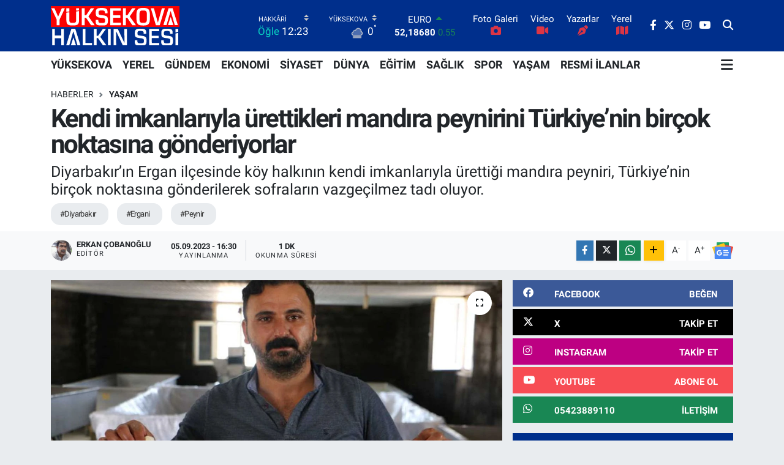

--- FILE ---
content_type: text/html; charset=UTF-8
request_url: https://www.yuksekovahalkinsesigazetesi.com/kendi-imkanlariyla-urettikleri-mandira-peynirini-turkiyenin-bircok-noktasina-gonderiyorlar
body_size: 23517
content:
<!DOCTYPE html>
<html lang="tr" data-theme="flow">
<head>
<link rel="dns-prefetch" href="//www.yuksekovahalkinsesigazetesi.com">
<link rel="dns-prefetch" href="//yuksekovahalkinsesigazetesicom.teimg.com">
<link rel="dns-prefetch" href="//static.tebilisim.com">
<link rel="dns-prefetch" href="//cdn.p.analitik.bik.gov.tr">
<link rel="dns-prefetch" href="//pagead2.googlesyndication.com">
<link rel="dns-prefetch" href="//cdn.ampproject.org">
<link rel="dns-prefetch" href="//mc.yandex.ru">
<link rel="dns-prefetch" href="//www.googletagmanager.com">
<link rel="dns-prefetch" href="//www.facebook.com">
<link rel="dns-prefetch" href="//www.twitter.com">
<link rel="dns-prefetch" href="//www.instagram.com">
<link rel="dns-prefetch" href="//www.youtube.com">
<link rel="dns-prefetch" href="//api.whatsapp.com">
<link rel="dns-prefetch" href="//www.w3.org">
<link rel="dns-prefetch" href="//x.com">
<link rel="dns-prefetch" href="//www.linkedin.com">
<link rel="dns-prefetch" href="//pinterest.com">
<link rel="dns-prefetch" href="//t.me">
<link rel="dns-prefetch" href="//twitter.com">
<link rel="dns-prefetch" href="//facebook.com">
<link rel="dns-prefetch" href="//apps.apple.com">
<link rel="dns-prefetch" href="//play.google.com">
<link rel="dns-prefetch" href="//tebilisim.com">

    <meta charset="utf-8">
<title>Kendi imkanlarıyla ürettikleri mandıra peynirini Türkiye’nin birçok noktasına gönderiyorlar - Yüksekova Halkın Sesi |Yüksekova Haber| Hakkari Haber</title>
<meta name="description" content="Diyarbakır’ın Ergan ilçesinde köy halkının kendi imkanlarıyla ürettiği mandıra peyniri, Türkiye’nin birçok noktasına gönderilerek sofraların vazgeçilmez tadı oluyor.">
<meta name="keywords" content="diyarbakır, ergani, peynir">
<link rel="canonical" href="https://www.yuksekovahalkinsesigazetesi.com/kendi-imkanlariyla-urettikleri-mandira-peynirini-turkiyenin-bircok-noktasina-gonderiyorlar">
<meta name="viewport" content="width=device-width,initial-scale=1">
<meta name="X-UA-Compatible" content="IE=edge">
<meta name="robots" content="max-image-preview:large">
<meta name="theme-color" content="#002f8c">
<meta name="title" content="Kendi imkanlarıyla ürettikleri mandıra peynirini Türkiye’nin birçok noktasına gönderiyorlar">
<meta name="articleSection" content="news">
<meta name="datePublished" content="2023-09-05T16:30:00+03:00">
<meta name="dateModified" content="2023-09-05T16:30:00+03:00">
<meta name="articleAuthor" content="Erkan Çobanoğlu">
<meta name="author" content="Erkan Çobanoğlu">
<link rel="amphtml" href="https://www.yuksekovahalkinsesigazetesi.com/kendi-imkanlariyla-urettikleri-mandira-peynirini-turkiyenin-bircok-noktasina-gonderiyorlar/amp">
<meta property="og:site_name" content="Yüksekova Halkın Sesi | Yüksekova Haber | Hakkari Haberleri | Yüksekova Haberleri">
<meta property="og:title" content="Kendi imkanlarıyla ürettikleri mandıra peynirini Türkiye’nin birçok noktasına gönderiyorlar">
<meta property="og:description" content="Diyarbakır’ın Ergan ilçesinde köy halkının kendi imkanlarıyla ürettiği mandıra peyniri, Türkiye’nin birçok noktasına gönderilerek sofraların vazgeçilmez tadı oluyor.">
<meta property="og:url" content="https://www.yuksekovahalkinsesigazetesi.com/kendi-imkanlariyla-urettikleri-mandira-peynirini-turkiyenin-bircok-noktasina-gonderiyorlar">
<meta property="og:image" content="https://yuksekovahalkinsesigazetesicom.teimg.com/crop/1280x720/yuksekovahalkinsesigazetesi-com/uploads/2023/09/ff-61.jpg">
<meta property="og:image:width" content="1280">
<meta property="og:image:height" content="720">
<meta property="og:image:alt" content="Kendi imkanlarıyla ürettikleri mandıra peynirini Türkiye’nin birçok noktasına gönderiyorlar">
<meta property="og:article:published_time" content="2023-09-05T16:30:00+03:00">
<meta property="og:article:modified_time" content="2023-09-05T16:30:00+03:00">
<meta property="og:type" content="article">
<meta name="twitter:card" content="summary_large_image">
<meta name="twitter:site" content="@sesi_yuksekova">
<meta name="twitter:title" content="Kendi imkanlarıyla ürettikleri mandıra peynirini Türkiye’nin birçok noktasına gönderiyorlar">
<meta name="twitter:description" content="Diyarbakır’ın Ergan ilçesinde köy halkının kendi imkanlarıyla ürettiği mandıra peyniri, Türkiye’nin birçok noktasına gönderilerek sofraların vazgeçilmez tadı oluyor.">
<meta name="twitter:image" content="https://yuksekovahalkinsesigazetesicom.teimg.com/crop/1280x720/yuksekovahalkinsesigazetesi-com/uploads/2023/09/ff-61.jpg">
<meta name="twitter:url" content="https://www.yuksekovahalkinsesigazetesi.com/kendi-imkanlariyla-urettikleri-mandira-peynirini-turkiyenin-bircok-noktasina-gonderiyorlar">
<link rel="shortcut icon" type="image/x-icon" href="https://yuksekovahalkinsesigazetesicom.teimg.com/yuksekovahalkinsesigazetesi-com/uploads/2023/11/favic-son.jpg">
<link rel="manifest" href="https://www.yuksekovahalkinsesigazetesi.com/manifest.json?v=6.6.4" />
<link rel="preload" href="https://static.tebilisim.com/flow/assets/css/font-awesome/fa-solid-900.woff2" as="font" type="font/woff2" crossorigin />
<link rel="preload" href="https://static.tebilisim.com/flow/assets/css/font-awesome/fa-brands-400.woff2" as="font" type="font/woff2" crossorigin />
<link rel="preload" href="https://static.tebilisim.com/flow/assets/css/weather-icons/font/weathericons-regular-webfont.woff2" as="font" type="font/woff2" crossorigin />
<link rel="preload" href="https://static.tebilisim.com/flow/vendor/te/fonts/roboto/KFOlCnqEu92Fr1MmEU9fBBc4AMP6lQ.woff2" as="font" type="font/woff2" crossorigin />
<link rel="preload" href="https://static.tebilisim.com/flow/vendor/te/fonts/roboto/KFOlCnqEu92Fr1MmEU9fChc4AMP6lbBP.woff2" as="font" type="font/woff2" crossorigin />
<link rel="preload" href="https://static.tebilisim.com/flow/vendor/te/fonts/roboto/KFOlCnqEu92Fr1MmWUlfBBc4AMP6lQ.woff2" as="font" type="font/woff2" crossorigin />
<link rel="preload" href="https://static.tebilisim.com/flow/vendor/te/fonts/roboto/KFOlCnqEu92Fr1MmWUlfChc4AMP6lbBP.woff2" as="font" type="font/woff2" crossorigin />
<link rel="preload" href="https://static.tebilisim.com/flow/vendor/te/fonts/roboto/KFOmCnqEu92Fr1Mu4mxKKTU1Kg.woff2" as="font" type="font/woff2" crossorigin />
<link rel="preload" href="https://static.tebilisim.com/flow/vendor/te/fonts/roboto/KFOmCnqEu92Fr1Mu7GxKKTU1Kvnz.woff2" as="font" type="font/woff2" crossorigin />


<link rel="preload" as="style" href="https://static.tebilisim.com/flow/vendor/te/fonts/roboto.css?v=6.6.4">
<link rel="stylesheet" href="https://static.tebilisim.com/flow/vendor/te/fonts/roboto.css?v=6.6.4">

<link rel="preload" as="image" href="https://yuksekovahalkinsesigazetesicom.teimg.com/crop/1280x720/yuksekovahalkinsesigazetesi-com/uploads/2023/09/ff-61.jpg">
<style>:root {
        --te-link-color: #333;
        --te-link-hover-color: #000;
        --te-font: "Roboto";
        --te-secondary-font: "Roboto";
        --te-h1-font-size: 42px;
        --te-color: #002f8c;
        --te-hover-color: #dd0808;
        --mm-ocd-width: 85%!important; /*  Mobil Menü Genişliği */
        --swiper-theme-color: var(--te-color)!important;
        --header-13-color: #ffc107;
    }</style><link rel="preload" as="style" href="https://static.tebilisim.com/flow/assets/vendor/bootstrap/css/bootstrap.min.css?v=6.6.4">
<link rel="stylesheet" href="https://static.tebilisim.com/flow/assets/vendor/bootstrap/css/bootstrap.min.css?v=6.6.4">
<link rel="preload" as="style" href="https://static.tebilisim.com/flow/assets/css/app6.6.4.min.css">
<link rel="stylesheet" href="https://static.tebilisim.com/flow/assets/css/app6.6.4.min.css">



<script type="application/ld+json">{"@context":"https:\/\/schema.org","@type":"WebSite","url":"https:\/\/www.yuksekovahalkinsesigazetesi.com","potentialAction":{"@type":"SearchAction","target":"https:\/\/www.yuksekovahalkinsesigazetesi.com\/arama?q={query}","query-input":"required name=query"}}</script>

<script type="application/ld+json">{"@context":"https:\/\/schema.org","@type":"NewsMediaOrganization","url":"https:\/\/www.yuksekovahalkinsesigazetesi.com","name":"Y\u00fcksekova Halk\u0131n Sesi, Y\u00fcksekova Haber, Hakkari Haber, Hakkari Haberleri, Y\u00fcksekova Haberleri,","logo":"https:\/\/yuksekovahalkinsesigazetesicom.teimg.com\/yuksekovahalkinsesigazetesi-com\/uploads\/2024\/07\/yuksekova-logo-light-1.svg","sameAs":["https:\/\/www.facebook.com\/yovahalkinsesi","https:\/\/www.twitter.com\/sesi_yuksekova","https:\/\/www.youtube.com\/@yuksekovahalkinsesi\/videos","https:\/\/www.instagram.com\/yuksekovahalkinsesi"]}</script>

<script type="application/ld+json">{"@context":"https:\/\/schema.org","@graph":[{"@type":"SiteNavigationElement","name":"Ana Sayfa","url":"https:\/\/www.yuksekovahalkinsesigazetesi.com","@id":"https:\/\/www.yuksekovahalkinsesigazetesi.com"},{"@type":"SiteNavigationElement","name":"G\u00fcndem","url":"https:\/\/www.yuksekovahalkinsesigazetesi.com\/gundem","@id":"https:\/\/www.yuksekovahalkinsesigazetesi.com\/gundem"},{"@type":"SiteNavigationElement","name":"D\u00fcnya","url":"https:\/\/www.yuksekovahalkinsesigazetesi.com\/dunya","@id":"https:\/\/www.yuksekovahalkinsesigazetesi.com\/dunya"},{"@type":"SiteNavigationElement","name":"Spor","url":"https:\/\/www.yuksekovahalkinsesigazetesi.com\/spor","@id":"https:\/\/www.yuksekovahalkinsesigazetesi.com\/spor"},{"@type":"SiteNavigationElement","name":"Ekonomi","url":"https:\/\/www.yuksekovahalkinsesigazetesi.com\/ekonomi","@id":"https:\/\/www.yuksekovahalkinsesigazetesi.com\/ekonomi"},{"@type":"SiteNavigationElement","name":"Sa\u011fl\u0131k","url":"https:\/\/www.yuksekovahalkinsesigazetesi.com\/saglik","@id":"https:\/\/www.yuksekovahalkinsesigazetesi.com\/saglik"},{"@type":"SiteNavigationElement","name":"Siyaset","url":"https:\/\/www.yuksekovahalkinsesigazetesi.com\/siyaset","@id":"https:\/\/www.yuksekovahalkinsesigazetesi.com\/siyaset"},{"@type":"SiteNavigationElement","name":"Yerel","url":"https:\/\/www.yuksekovahalkinsesigazetesi.com\/yerel","@id":"https:\/\/www.yuksekovahalkinsesigazetesi.com\/yerel"},{"@type":"SiteNavigationElement","name":"Ya\u015fam","url":"https:\/\/www.yuksekovahalkinsesigazetesi.com\/yasam","@id":"https:\/\/www.yuksekovahalkinsesigazetesi.com\/yasam"},{"@type":"SiteNavigationElement","name":"E\u011fitim","url":"https:\/\/www.yuksekovahalkinsesigazetesi.com\/egitim","@id":"https:\/\/www.yuksekovahalkinsesigazetesi.com\/egitim"},{"@type":"SiteNavigationElement","name":"Resmi \u0130lanlar","url":"https:\/\/www.yuksekovahalkinsesigazetesi.com\/resmi-ilanlar","@id":"https:\/\/www.yuksekovahalkinsesigazetesi.com\/resmi-ilanlar"},{"@type":"SiteNavigationElement","name":"Y\u00dcKSEKOVA","url":"https:\/\/www.yuksekovahalkinsesigazetesi.com\/yuksekova","@id":"https:\/\/www.yuksekovahalkinsesigazetesi.com\/yuksekova"},{"@type":"SiteNavigationElement","name":"\u0130leti\u015fim & WhatsApp \u0130hbar hatt\u0131","url":"https:\/\/www.yuksekovahalkinsesigazetesi.com\/iletisim-whatsapp-ihbar-hatti","@id":"https:\/\/www.yuksekovahalkinsesigazetesi.com\/iletisim-whatsapp-ihbar-hatti"},{"@type":"SiteNavigationElement","name":"Reklam","url":"https:\/\/www.yuksekovahalkinsesigazetesi.com\/reklam","@id":"https:\/\/www.yuksekovahalkinsesigazetesi.com\/reklam"},{"@type":"SiteNavigationElement","name":"Gizlilik S\u00f6zle\u015fmesi ve KVKK Ayd\u0131nlatma Metni","url":"https:\/\/www.yuksekovahalkinsesigazetesi.com\/gizlilik-sozlesmesi","@id":"https:\/\/www.yuksekovahalkinsesigazetesi.com\/gizlilik-sozlesmesi"},{"@type":"SiteNavigationElement","name":"Yazarlar","url":"https:\/\/www.yuksekovahalkinsesigazetesi.com\/yazarlar","@id":"https:\/\/www.yuksekovahalkinsesigazetesi.com\/yazarlar"},{"@type":"SiteNavigationElement","name":"Foto Galeri","url":"https:\/\/www.yuksekovahalkinsesigazetesi.com\/foto-galeri","@id":"https:\/\/www.yuksekovahalkinsesigazetesi.com\/foto-galeri"},{"@type":"SiteNavigationElement","name":"Video Galeri","url":"https:\/\/www.yuksekovahalkinsesigazetesi.com\/video","@id":"https:\/\/www.yuksekovahalkinsesigazetesi.com\/video"},{"@type":"SiteNavigationElement","name":"Biyografiler","url":"https:\/\/www.yuksekovahalkinsesigazetesi.com\/biyografi","@id":"https:\/\/www.yuksekovahalkinsesigazetesi.com\/biyografi"},{"@type":"SiteNavigationElement","name":"Firma Rehberi","url":"https:\/\/www.yuksekovahalkinsesigazetesi.com\/rehber","@id":"https:\/\/www.yuksekovahalkinsesigazetesi.com\/rehber"},{"@type":"SiteNavigationElement","name":"Seri \u0130lanlar","url":"https:\/\/www.yuksekovahalkinsesigazetesi.com\/ilan","@id":"https:\/\/www.yuksekovahalkinsesigazetesi.com\/ilan"},{"@type":"SiteNavigationElement","name":"Vefatlar","url":"https:\/\/www.yuksekovahalkinsesigazetesi.com\/vefat","@id":"https:\/\/www.yuksekovahalkinsesigazetesi.com\/vefat"},{"@type":"SiteNavigationElement","name":"R\u00f6portajlar","url":"https:\/\/www.yuksekovahalkinsesigazetesi.com\/roportaj","@id":"https:\/\/www.yuksekovahalkinsesigazetesi.com\/roportaj"},{"@type":"SiteNavigationElement","name":"Anketler","url":"https:\/\/www.yuksekovahalkinsesigazetesi.com\/anketler","@id":"https:\/\/www.yuksekovahalkinsesigazetesi.com\/anketler"},{"@type":"SiteNavigationElement","name":"Y\u00fcksekova Bug\u00fcn, Yar\u0131n ve 1 Haftal\u0131k Hava Durumu Tahmini","url":"https:\/\/www.yuksekovahalkinsesigazetesi.com\/yuksekova-hava-durumu","@id":"https:\/\/www.yuksekovahalkinsesigazetesi.com\/yuksekova-hava-durumu"},{"@type":"SiteNavigationElement","name":"Y\u00fcksekova Namaz Vakitleri","url":"https:\/\/www.yuksekovahalkinsesigazetesi.com\/yuksekova-namaz-vakitleri","@id":"https:\/\/www.yuksekovahalkinsesigazetesi.com\/yuksekova-namaz-vakitleri"},{"@type":"SiteNavigationElement","name":"Puan Durumu ve Fikst\u00fcr","url":"https:\/\/www.yuksekovahalkinsesigazetesi.com\/futbol\/st-super-lig-puan-durumu-ve-fikstur","@id":"https:\/\/www.yuksekovahalkinsesigazetesi.com\/futbol\/st-super-lig-puan-durumu-ve-fikstur"}]}</script>

<script type="application/ld+json">{"@context":"https:\/\/schema.org","@type":"BreadcrumbList","itemListElement":[{"@type":"ListItem","position":1,"item":{"@type":"Thing","@id":"https:\/\/www.yuksekovahalkinsesigazetesi.com","name":"Haberler"}},{"@type":"ListItem","position":2,"item":{"@type":"Thing","@id":"https:\/\/www.yuksekovahalkinsesigazetesi.com\/yasam","name":"Ya\u015fam"}},{"@type":"ListItem","position":3,"item":{"@type":"Thing","@id":"https:\/\/www.yuksekovahalkinsesigazetesi.com\/kendi-imkanlariyla-urettikleri-mandira-peynirini-turkiyenin-bircok-noktasina-gonderiyorlar","name":"Kendi imkanlar\u0131yla \u00fcrettikleri mand\u0131ra peynirini T\u00fcrkiye\u2019nin bir\u00e7ok noktas\u0131na g\u00f6nderiyorlar"}}]}</script>
<script type="application/ld+json">{"@context":"https:\/\/schema.org","@type":"NewsArticle","headline":"Kendi imkanlar\u0131yla \u00fcrettikleri mand\u0131ra peynirini T\u00fcrkiye\u2019nin bir\u00e7ok noktas\u0131na g\u00f6nderiyorlar","articleSection":"Ya\u015fam","dateCreated":"2023-09-05T16:30:00+03:00","datePublished":"2023-09-05T16:30:00+03:00","dateModified":"2023-09-05T16:30:00+03:00","wordCount":286,"genre":"news","mainEntityOfPage":{"@type":"WebPage","@id":"https:\/\/www.yuksekovahalkinsesigazetesi.com\/kendi-imkanlariyla-urettikleri-mandira-peynirini-turkiyenin-bircok-noktasina-gonderiyorlar"},"articleBody":"Ergani il\u00e7esine ba\u011fl\u0131 G\u00fcne\u015ftepe k\u00f6y\u00fcnde 20 y\u0131ld\u0131r mand\u0131rac\u0131l\u0131k yapan Z\u00fclf\u00fck G\u00fcm\u00fc\u015f, kendi imkanlar\u0131yla g\u00fcnl\u00fck 11 k\u00f6yden toplad\u0131klar\u0131 s\u00fctlerle, \u00fcrettikleri \u00e7e\u015fit \u00e7e\u015fit peyniri hem Diyarbak\u0131r hem de T\u00fcrkiye\u2019nin bir \u00e7ok noktas\u0131na g\u00f6nderiyorlar.\r\n\r\nBahar aylar\u0131nda ineklerin s\u00fct oran\u0131n\u0131n y\u00fcksek olmas\u0131ndan dolay\u0131 g\u00fcnl\u00fck 8 ton s\u00fct toplayarak 1 tona yak\u0131n peynir \u00fcretiliyor. Yaz aylar\u0131nda ise ineklerin s\u00fctten kesilmesinden dolay\u0131 bu oran 2 tona kadar d\u00fc\u015ferek g\u00fcnl\u00fck 300 kilo peynir \u00fcretimi yap\u0131l\u0131yor. \u00dcretilen peynir sayesinde k\u00f6ydeki 10 ki\u015fiye de istihdam sa\u011flan\u0131yor.\r\n\r\nK\u00f6yden toplad\u0131klar\u0131 s\u00fctleri hi\u00e7bir katk\u0131 maddesi kullanmadan do\u011fal bir \u015fekilde vatanda\u015flara satt\u0131klar\u0131n\u0131 dile getiren Z\u00fclf\u00fck G\u00fcm\u00fc\u015f kargolara da yeti\u015femediklerini s\u00f6yledi. G\u00fcm\u00fc\u015f, \u201c20 y\u0131ld\u0131r mand\u0131rac\u0131y\u0131m. \u0130l\u00e7emizde 11 k\u00f6y\u00fcn s\u00fct\u00fcn\u00fc toplay\u0131p bulundu\u011fumuz k\u00f6ye getirip mayal\u0131yoruz. Bahar ay\u0131nda 7-8 ki\u015fi \u00e7al\u0131\u015f\u0131yoruz. \u015euanda 4 ki\u015fi \u00e7al\u0131\u015f\u0131yoruz. Bahar ay\u0131nda s\u00fct fazla oldu\u011fu i\u00e7in 10 ki\u015fiye kadar da \u00e7al\u0131\u015fabiliyoruz. Bahar ay\u0131nda 7-8 ton s\u00fct topluyoruz, g\u00fcnl\u00fck 1 ton peynir \u00fcretiyoruz. Yaz aylar\u0131nda ineklerin s\u00fctten kesilmesinden dolay\u0131 2 tona kadar d\u00fc\u015f\u00fcyor g\u00fcnde 300 kilo peynir \u00fcretiyoruz. \u00dcretti\u011fimiz peynirleri Diyarbak\u0131r ve T\u00fcrkiye\u2019nin bir\u00e7ok iline kargoyla g\u00f6nderebiliyoruz. Kargolar\u0131m\u0131z durmuyor sipari\u015flere yeti\u015femiyoruz. \u00c7e\u015fitlerimiz \u00e7ok. Lava\u015f, dil, ince \u00f6rg\u00fc ve fitil \u00e7e\u015fitlerini \u00fcretiyoruz. K\u00f6yden nas\u0131l alm\u0131\u015fsak ayn\u0131 \u015fekilde vatanda\u015flar\u0131m\u0131za sunuyoruz\u201d dedi.\r\n\r\n","description":"Diyarbak\u0131r\u2019\u0131n Ergan il\u00e7esinde k\u00f6y halk\u0131n\u0131n kendi imkanlar\u0131yla \u00fcretti\u011fi mand\u0131ra peyniri, T\u00fcrkiye\u2019nin bir\u00e7ok noktas\u0131na g\u00f6nderilerek sofralar\u0131n vazge\u00e7ilmez tad\u0131 oluyor.","inLanguage":"tr-TR","keywords":["diyarbak\u0131r","ergani","peynir"],"image":{"@type":"ImageObject","url":"https:\/\/yuksekovahalkinsesigazetesicom.teimg.com\/crop\/1280x720\/yuksekovahalkinsesigazetesi-com\/uploads\/2023\/09\/ff-61.jpg","width":"1280","height":"720","caption":"Kendi imkanlar\u0131yla \u00fcrettikleri mand\u0131ra peynirini T\u00fcrkiye\u2019nin bir\u00e7ok noktas\u0131na g\u00f6nderiyorlar"},"publishingPrinciples":"https:\/\/www.yuksekovahalkinsesigazetesi.com\/gizlilik-sozlesmesi","isFamilyFriendly":"http:\/\/schema.org\/True","isAccessibleForFree":"http:\/\/schema.org\/True","publisher":{"@type":"Organization","name":"Y\u00fcksekova Halk\u0131n Sesi, Y\u00fcksekova Haber, Hakkari Haber, Hakkari Haberleri, Y\u00fcksekova Haberleri,","image":"https:\/\/yuksekovahalkinsesigazetesicom.teimg.com\/yuksekovahalkinsesigazetesi-com\/uploads\/2024\/07\/yuksekova-logo-light-1.svg","logo":{"@type":"ImageObject","url":"https:\/\/yuksekovahalkinsesigazetesicom.teimg.com\/yuksekovahalkinsesigazetesi-com\/uploads\/2024\/07\/yuksekova-logo-light-1.svg","width":"640","height":"375"}},"author":{"@type":"Person","name":"Erkan \u00c7obano\u011flu","honorificPrefix":"","jobTitle":"Edit\u00f6r","url":null}}</script>




<script>!function(){var t=document.createElement("script");t.setAttribute("src",'https://cdn.p.analitik.bik.gov.tr/tracker'+(typeof Intl!=="undefined"?(typeof (Intl||"").PluralRules!=="undefined"?'1':typeof Promise!=="undefined"?'2':typeof MutationObserver!=='undefined'?'3':'4'):'4')+'.js'),t.setAttribute("data-website-id","241b525c-2e13-402c-b48a-fbef7919e8a8"),t.setAttribute("data-host-url",'//241b525c-2e13-402c-b48a-fbef7919e8a8.collector.p.analitik.bik.gov.tr'),document.head.appendChild(t)}();</script>
<script>var script = document.createElement("script");script.src="//cdn-v2.p.analitik.bik.gov.tr/t-"+(typeof self !== "undefined" && self.crypto && typeof self.crypto.randomUUID === "function" ? "1-" : typeof Promise !== "undefined" ? "2-" : "3-")+"yuksekovahalkinsesigazetesi-com-"+"0"+".js";document.head.appendChild(script);</script>
<script async src="https://pagead2.googlesyndication.com/pagead/js/adsbygoogle.js?client=ca-pub-7685783068527533"
     crossorigin="anonymous"></script>
<script async custom-element="amp-ad" src="https://cdn.ampproject.org/v0/amp-ad-0.1.js"></script>
<!-- Yandex.Metrika counter -->
<script type="text/javascript">
    (function(m,e,t,r,i,k,a){
        m[i]=m[i]||function(){(m[i].a=m[i].a||[]).push(arguments)};
        m[i].l=1*new Date();
        for (var j = 0; j < document.scripts.length; j++) {if (document.scripts[j].src === r) { return; }}
        k=e.createElement(t),a=e.getElementsByTagName(t)[0],k.async=1,k.src=r,a.parentNode.insertBefore(k,a)
    })(window, document,'script','https://mc.yandex.ru/metrika/tag.js?id=105468765', 'ym');

    ym(105468765, 'init', {ssr:true, webvisor:true, clickmap:true, ecommerce:"dataLayer", accurateTrackBounce:true, trackLinks:true});
</script>
<noscript><div><img src="https://mc.yandex.ru/watch/105468765" style="position:absolute; left:-9999px;" alt="" /></div></noscript>
<!-- /Yandex.Metrika counter -->
<script async src="https://pagead2.googlesyndication.com/pagead/js/adsbygoogle.js?client=ca-pub-5282802124215542"
     crossorigin="anonymous"></script>



<script async data-cfasync="false"
	src="https://www.googletagmanager.com/gtag/js?id=G-TF32887PRQ"></script>
<script data-cfasync="false">
	window.dataLayer = window.dataLayer || [];
	  function gtag(){dataLayer.push(arguments);}
	  gtag('js', new Date());
	  gtag('config', 'G-TF32887PRQ');
</script>




</head>




<body class="d-flex flex-column min-vh-100">

    
    

    <header class="header-8">
    <nav class="top-header navbar navbar-expand-lg navbar-dark bg-te-color py-1">
        <div class="container">
                            <a class="navbar-brand me-0" href="/" title="Yüksekova Halkın Sesi | Yüksekova Haber | Hakkari Haberleri | Yüksekova Haberleri">
                <img src="https://yuksekovahalkinsesigazetesicom.teimg.com/yuksekovahalkinsesigazetesi-com/uploads/2024/07/yuksekova-logo-light-1.svg" alt="Yüksekova Halkın Sesi | Yüksekova Haber | Hakkari Haberleri | Yüksekova Haberleri" width="210" height="40" class="light-mode img-fluid flow-logo">
<img src="https://yuksekovahalkinsesigazetesicom.teimg.com/yuksekovahalkinsesigazetesi-com/uploads/2025/05/logo-1280.jpg" alt="Yüksekova Halkın Sesi | Yüksekova Haber | Hakkari Haberleri | Yüksekova Haberleri" width="210" height="40" class="dark-mode img-fluid flow-logo d-none">

            </a>
            
            <div class="header-widgets d-lg-flex justify-content-end align-items-center d-none">

                                    <!-- HAVA DURUMU -->

<input type="hidden" name="widget_setting_weathercity" value="37.54627000,44.25827000" />

    
        
        <div class="prayer-top d-none d-lg-flex justify-content-between flex-column">
            <select class="form-select border-0 bg-transparent text-white" name="city" onchange="window.location.href=this.value">
            <option value="/adana-namaz-vakitleri" >Adana</option>
            <option value="/adiyaman-namaz-vakitleri" >Adıyaman</option>
            <option value="/afyonkarahisar-namaz-vakitleri" >Afyonkarahisar</option>
            <option value="/agri-namaz-vakitleri" >Ağrı</option>
            <option value="/aksaray-namaz-vakitleri" >Aksaray</option>
            <option value="/amasya-namaz-vakitleri" >Amasya</option>
            <option value="/ankara-namaz-vakitleri" >Ankara</option>
            <option value="/antalya-namaz-vakitleri" >Antalya</option>
            <option value="/ardahan-namaz-vakitleri" >Ardahan</option>
            <option value="/artvin-namaz-vakitleri" >Artvin</option>
            <option value="/aydin-namaz-vakitleri" >Aydın</option>
            <option value="/balikesir-namaz-vakitleri" >Balıkesir</option>
            <option value="/bartin-namaz-vakitleri" >Bartın</option>
            <option value="/batman-namaz-vakitleri" >Batman</option>
            <option value="/bayburt-namaz-vakitleri" >Bayburt</option>
            <option value="/bilecik-namaz-vakitleri" >Bilecik</option>
            <option value="/bingol-namaz-vakitleri" >Bingöl</option>
            <option value="/bitlis-namaz-vakitleri" >Bitlis</option>
            <option value="/bolu-namaz-vakitleri" >Bolu</option>
            <option value="/burdur-namaz-vakitleri" >Burdur</option>
            <option value="/bursa-namaz-vakitleri" >Bursa</option>
            <option value="/canakkale-namaz-vakitleri" >Çanakkale</option>
            <option value="/cankiri-namaz-vakitleri" >Çankırı</option>
            <option value="/corum-namaz-vakitleri" >Çorum</option>
            <option value="/denizli-namaz-vakitleri" >Denizli</option>
            <option value="/diyarbakir-namaz-vakitleri" >Diyarbakır</option>
            <option value="/duzce-namaz-vakitleri" >Düzce</option>
            <option value="/edirne-namaz-vakitleri" >Edirne</option>
            <option value="/elazig-namaz-vakitleri" >Elazığ</option>
            <option value="/erzincan-namaz-vakitleri" >Erzincan</option>
            <option value="/erzurum-namaz-vakitleri" >Erzurum</option>
            <option value="/eskisehir-namaz-vakitleri" >Eskişehir</option>
            <option value="/gaziantep-namaz-vakitleri" >Gaziantep</option>
            <option value="/giresun-namaz-vakitleri" >Giresun</option>
            <option value="/gumushane-namaz-vakitleri" >Gümüşhane</option>
            <option value="/hakkari-namaz-vakitleri"  selected >Hakkâri</option>
            <option value="/hatay-namaz-vakitleri" >Hatay</option>
            <option value="/igdir-namaz-vakitleri" >Iğdır</option>
            <option value="/isparta-namaz-vakitleri" >Isparta</option>
            <option value="/istanbul-namaz-vakitleri" >İstanbul</option>
            <option value="/izmir-namaz-vakitleri" >İzmir</option>
            <option value="/kahramanmaras-namaz-vakitleri" >Kahramanmaraş</option>
            <option value="/karabuk-namaz-vakitleri" >Karabük</option>
            <option value="/karaman-namaz-vakitleri" >Karaman</option>
            <option value="/kars-namaz-vakitleri" >Kars</option>
            <option value="/kastamonu-namaz-vakitleri" >Kastamonu</option>
            <option value="/kayseri-namaz-vakitleri" >Kayseri</option>
            <option value="/kilis-namaz-vakitleri" >Kilis</option>
            <option value="/kirikkale-namaz-vakitleri" >Kırıkkale</option>
            <option value="/kirklareli-namaz-vakitleri" >Kırklareli</option>
            <option value="/kirsehir-namaz-vakitleri" >Kırşehir</option>
            <option value="/kocaeli-namaz-vakitleri" >Kocaeli</option>
            <option value="/konya-namaz-vakitleri" >Konya</option>
            <option value="/kutahya-namaz-vakitleri" >Kütahya</option>
            <option value="/malatya-namaz-vakitleri" >Malatya</option>
            <option value="/manisa-namaz-vakitleri" >Manisa</option>
            <option value="/mardin-namaz-vakitleri" >Mardin</option>
            <option value="/mersin-namaz-vakitleri" >Mersin</option>
            <option value="/mugla-namaz-vakitleri" >Muğla</option>
            <option value="/mus-namaz-vakitleri" >Muş</option>
            <option value="/nevsehir-namaz-vakitleri" >Nevşehir</option>
            <option value="/nigde-namaz-vakitleri" >Niğde</option>
            <option value="/ordu-namaz-vakitleri" >Ordu</option>
            <option value="/osmaniye-namaz-vakitleri" >Osmaniye</option>
            <option value="/rize-namaz-vakitleri" >Rize</option>
            <option value="/sakarya-namaz-vakitleri" >Sakarya</option>
            <option value="/samsun-namaz-vakitleri" >Samsun</option>
            <option value="/sanliurfa-namaz-vakitleri" >Şanlıurfa</option>
            <option value="/siirt-namaz-vakitleri" >Siirt</option>
            <option value="/sinop-namaz-vakitleri" >Sinop</option>
            <option value="/sivas-namaz-vakitleri" >Sivas</option>
            <option value="/sirnak-namaz-vakitleri" >Şırnak</option>
            <option value="/tekirdag-namaz-vakitleri" >Tekirdağ</option>
            <option value="/tokat-namaz-vakitleri" >Tokat</option>
            <option value="/trabzon-namaz-vakitleri" >Trabzon</option>
            <option value="/tunceli-namaz-vakitleri" >Tunceli</option>
            <option value="/usak-namaz-vakitleri" >Uşak</option>
            <option value="/van-namaz-vakitleri" >Van</option>
            <option value="/yalova-namaz-vakitleri" >Yalova</option>
            <option value="/yozgat-namaz-vakitleri" >Yozgat</option>
            <option value="/zonguldak-namaz-vakitleri" >Zonguldak</option>
    </select>

                        <div class="text-white text-end"> <span class="text-cyan">Öğle</span> 12:23
            </div>
                    </div>
        <div class="weather-top weather-widget d-none d-lg-flex justify-content-between flex-column">
            <div class="weather">
                <select class="form-select border-0 bg-transparent text-white" name="city">
        <option value="37.24806000,43.61361000" >Çukurca</option>
        <option value="37.07242300,44.32434800" >Derecik</option>
        <option value="37.57444000,43.74083000" >Merkez</option>
        <option value="37.30514000,44.57420000" >Şemdinli</option>
        <option value="37.54627000,44.25827000"  selected >Yüksekova</option>
    </select>




            </div>
            <div class="weather-degree text-light text-end">
                <img src="//cdn.weatherapi.com/weather/64x64/day/248.png" class="condition" width="26" height="26" alt="0"/>
                <span class="degree text-white">0</span><sup>°</sup>
            </div>
        </div>

    
<div data-location='{"city":"TUXX0014"}' class="d-none"></div>


                    <!-- PİYASALAR -->
        <div class="parite-top position-relative overflow-hidden" style="height: 40px;">
        <div class="newsticker">
            <ul class="newsticker__h4 list-unstyled text-white small" data-header="8">
                <li class="newsticker__item dollar">
                    <div>DOLAR <i class="fa fa-caret-up text-success ms-1"></i> </div>
                    <div class="fw-bold d-inline-block">43,42470</div><span
                        class="text-success d-inline-block ms-1">0.05</span>
                </li>
                <li class="newsticker__item euro">
                    <div>EURO <i class="fa fa-caret-up text-success ms-1"></i> </div>
                    <div class="fw-bold d-inline-block">52,18680</div><span
                        class="text-success d-inline-block ms-1">0.55</span>
                </li>
                <li class="newsticker__item sterlin">
                    <div>STERLİN <i class="fa fa-caret-up text-success ms-1"></i> </div>
                    <div class="fw-bold d-inline-block">60,25650</div><span
                        class="text-success d-inline-block ms-1">0.5</span>
                </li>
                <li class="newsticker__item altin">
                    <div>G.ALTIN <i class="fa fa-caret-up text-success ms-1"></i> </div>
                    <div class="fw-bold d-inline-block">7753,01000</div><span
                        class="text-success d-inline-block ms-1">3.16</span>
                </li>
                <li class="newsticker__item bist">
                    <div>BİST100 <i class="fa fa-caret-minus text-success ms-1"></i></div>
                    <div class="fw-bold d-inline-block">13.407,00</div><span class="text-success d-inline-block ms-1">0</span>
                </li>
                <li class="newsticker__item btc">
                    <div>BITCOIN <i class="fa fa-caret-down text-danger ms-1"></i> </div>
                    <div class="fw-bold d-inline-block">88.204,82</div><span class="text-danger d-inline-block ms-1">-0.69</span>
                </li>
            </ul>
        </div>
    </div>
    

                                <div class="0">
    <a href="/foto-galeri" class="text-center d-block mt-1 " target="_self" title="Foto Galeri">
        <div class="small text-white lh-1">Foto Galeri</div>
        <i class="fa fa-camera text-danger"></i>    </a>
</div>
<div class="1">
    <a href="/video" class="text-center d-block mt-1 " target="_self" title="Video">
        <div class="small text-white lh-1">Video</div>
        <i class="fa fa-video text-danger"></i>    </a>
</div>
<div class="2">
    <a href="/yazarlar" class="text-center d-block mt-1 " target="_self" title="Yazarlar">
        <div class="small text-white lh-1">Yazarlar</div>
        <i class="fa fa-pen-nib text-danger"></i>    </a>
</div>
<div class="3">
    <a href="/yerel" class="text-center d-block mt-1 " target="_self" title="Yerel">
        <div class="small text-white lh-1">Yerel</div>
        <i class="fa fa-map text-danger"></i>    </a>
</div>


                <div class="top-social-media">
                                        <a href="https://www.facebook.com/yovahalkinsesi" class="ms-2" target="_blank" rel="nofollow noreferrer noopener"><i class="fab fa-facebook-f text-white"></i></a>
                                                            <a href="https://www.twitter.com/sesi_yuksekova" class="ms-2" target="_blank" rel="nofollow noreferrer noopener"><i class="fab fa-x-twitter text-white"></i></a>
                                                            <a href="https://www.instagram.com/yuksekovahalkinsesi" class="ms-2" target="_blank" rel="nofollow noreferrer noopener"><i class="fab fa-instagram text-white"></i></a>
                                                                                <a href="https://www.youtube.com/@yuksekovahalkinsesi/videos" class="ms-2" target="_blank" rel="nofollow noreferrer noopener"><i class="fab fa-youtube text-white"></i></a>
                                                        </div>
                <div class="search-top">
                    <a href="/arama" class="d-block" title="Ara">
                        <i class="fa fa-search text-white"></i>
                    </a>
                </div>
            </div>
            <ul class="nav d-lg-none px-2">
                
                <li class="nav-item"><a href="/arama" class="me-2 text-white" title="Ara"><i class="fa fa-search fa-lg"></i></a></li>
                <li class="nav-item"><a href="#menu" title="Ana Menü" class="text-white"><i class="fa fa-bars fa-lg"></i></a></li>
            </ul>
        </div>
    </nav>
    <div class="main-menu navbar navbar-expand-lg d-none d-lg-block bg-white">
        <div class="container">
            <ul  class="nav fw-semibold">
        <li class="nav-item   ">
        <a href="/yuksekova" class="nav-link text-dark" target="_self" title="YÜKSEKOVA">YÜKSEKOVA</a>
        
    </li>
        <li class="nav-item   ">
        <a href="/yerel" class="nav-link text-dark" target="_self" title="YEREL">YEREL</a>
        
    </li>
        <li class="nav-item   ">
        <a href="/gundem" class="nav-link text-dark" target="_self" title="GÜNDEM">GÜNDEM</a>
        
    </li>
        <li class="nav-item   ">
        <a href="/ekonomi" class="nav-link text-dark" target="_self" title="EKONOMİ">EKONOMİ</a>
        
    </li>
        <li class="nav-item   ">
        <a href="/siyaset" class="nav-link text-dark" target="_self" title="SİYASET">SİYASET</a>
        
    </li>
        <li class="nav-item   ">
        <a href="/dunya" class="nav-link text-dark" target="_self" title="DÜNYA">DÜNYA</a>
        
    </li>
        <li class="nav-item   ">
        <a href="/egitim" class="nav-link text-dark" target="_self" title="EĞİTİM">EĞİTİM</a>
        
    </li>
        <li class="nav-item   ">
        <a href="/saglik" class="nav-link text-dark" target="_self" title="SAĞLIK">SAĞLIK</a>
        
    </li>
        <li class="nav-item   ">
        <a href="/spor" class="nav-link text-dark" target="_self" title="SPOR">SPOR</a>
        
    </li>
        <li class="nav-item   ">
        <a href="/yasam" class="nav-link text-dark" target="_self" title="YAŞAM">YAŞAM</a>
        
    </li>
        <li class="nav-item   ">
        <a href="/resmi-ilanlar" class="nav-link text-dark" target="_self" title="RESMİ İLANLAR">RESMİ İLANLAR</a>
        
    </li>
    </ul>

            <ul class="navigation-menu nav d-flex align-items-center">
                
                <li class="nav-item dropdown position-static">
                    <a class="nav-link pe-0 text-dark" data-bs-toggle="dropdown" href="#" aria-haspopup="true"
                        aria-expanded="false" title="Ana Menü">
                        <i class="fa fa-bars fa-lg"></i>
                    </a>
                    <div class="mega-menu dropdown-menu dropdown-menu-end text-capitalize shadow-lg border-0 rounded-0">

    <div class="row g-3 small p-3">

                <div class="col">
            <div class="extra-sections bg-light p-3 border">
                <a href="https://www.yuksekovahalkinsesigazetesi.com/hakkari-nobetci-eczaneler" title="Hakkâri Nöbetçi Eczaneler" class="d-block border-bottom pb-2 mb-2" target="_self"><i class="fa-solid fa-capsules me-2"></i>Hakkâri Nöbetçi Eczaneler</a>
<a href="https://www.yuksekovahalkinsesigazetesi.com/hakkari-hava-durumu" title="Hakkâri Hava Durumu" class="d-block border-bottom pb-2 mb-2" target="_self"><i class="fa-solid fa-cloud-sun me-2"></i>Hakkâri Hava Durumu</a>
<a href="https://www.yuksekovahalkinsesigazetesi.com/hakkari-namaz-vakitleri" title="Hakkâri Namaz Vakitleri" class="d-block border-bottom pb-2 mb-2" target="_self"><i class="fa-solid fa-mosque me-2"></i>Hakkâri Namaz Vakitleri</a>
<a href="https://www.yuksekovahalkinsesigazetesi.com/hakkari-trafik-durumu" title="Hakkâri Trafik Yoğunluk Haritası" class="d-block border-bottom pb-2 mb-2" target="_self"><i class="fa-solid fa-car me-2"></i>Hakkâri Trafik Yoğunluk Haritası</a>
<a href="https://www.yuksekovahalkinsesigazetesi.com/futbol/super-lig-puan-durumu-ve-fikstur" title="Süper Lig Puan Durumu ve Fikstür" class="d-block border-bottom pb-2 mb-2" target="_self"><i class="fa-solid fa-chart-bar me-2"></i>Süper Lig Puan Durumu ve Fikstür</a>
<a href="https://www.yuksekovahalkinsesigazetesi.com/tum-mansetler" title="Tüm Manşetler" class="d-block border-bottom pb-2 mb-2" target="_self"><i class="fa-solid fa-newspaper me-2"></i>Tüm Manşetler</a>
<a href="https://www.yuksekovahalkinsesigazetesi.com/sondakika-haberleri" title="Son Dakika Haberleri" class="d-block border-bottom pb-2 mb-2" target="_self"><i class="fa-solid fa-bell me-2"></i>Son Dakika Haberleri</a>

            </div>
        </div>
        
        <div class="col">
        <a href="/dunya" class="d-block border-bottom  pb-2 mb-2" target="_self" title="Dünya">Dünya</a>
            <a href="/egitim" class="d-block border-bottom  pb-2 mb-2" target="_self" title="Eğitim">Eğitim</a>
            <a href="/ekonomi" class="d-block border-bottom  pb-2 mb-2" target="_self" title="Ekonomi">Ekonomi</a>
            <a href="/gundem" class="d-block border-bottom  pb-2 mb-2" target="_self" title="Gündem">Gündem</a>
            <a href="/resmi-ilanlar" class="d-block border-bottom  pb-2 mb-2" target="_self" title="Resmi İlanlar">Resmi İlanlar</a>
            <a href="/saglik" class="d-block border-bottom  pb-2 mb-2" target="_self" title="Sağlık">Sağlık</a>
            <a href="/siyaset" class="d-block  pb-2 mb-2" target="_self" title="Siyaset">Siyaset</a>
        </div><div class="col">
            <a href="/spor" class="d-block border-bottom  pb-2 mb-2" target="_self" title="Spor">Spor</a>
            <a href="/yasam" class="d-block border-bottom  pb-2 mb-2" target="_self" title="Yaşam">Yaşam</a>
            <a href="/yerel" class="d-block border-bottom  pb-2 mb-2" target="_self" title="Yerel">Yerel</a>
        </div>


    </div>

    <div class="p-3 bg-light">
                <a class="me-3"
            href="https://www.facebook.com/yovahalkinsesi" target="_blank" rel="nofollow noreferrer noopener"><i class="fab fa-facebook me-2 text-navy"></i> Facebook</a>
                        <a class="me-3"
            href="https://www.twitter.com/sesi_yuksekova" target="_blank" rel="nofollow noreferrer noopener"><i class="fab fa-x-twitter "></i> Twitter</a>
                        <a class="me-3"
            href="https://www.instagram.com/yuksekovahalkinsesi" target="_blank" rel="nofollow noreferrer noopener"><i class="fab fa-instagram me-2 text-magenta"></i> Instagram</a>
                                <a class="me-3"
            href="https://www.youtube.com/@yuksekovahalkinsesi/videos" target="_blank" rel="nofollow noreferrer noopener"><i class="fab fa-youtube me-2 text-danger"></i> Youtube</a>
                                                <a class="" href="https://api.whatsapp.com/send?phone=05423889110" title="Whatsapp" rel="nofollow noreferrer noopener"><i
            class="fab fa-whatsapp me-2 text-navy"></i> WhatsApp İhbar Hattı</a>    </div>

    <div class="mega-menu-footer p-2 bg-te-color">
        <a class="dropdown-item text-white" href="/kunye" title="Künye / İletişim"><i class="fa fa-id-card me-2"></i> Künye / İletişim</a>
        <a class="dropdown-item text-white" href="/iletisim" title="Bize Ulaşın"><i class="fa fa-envelope me-2"></i> Bize Ulaşın</a>
        <a class="dropdown-item text-white" href="/rss-baglantilari" title="RSS Bağlantıları"><i class="fa fa-rss me-2"></i> RSS Bağlantıları</a>
        <a class="dropdown-item text-white" href="/member/login" title="Üyelik Girişi"><i class="fa fa-user me-2"></i> Üyelik Girişi</a>
    </div>


</div>

                </li>
            </ul>
        </div>
    </div>
    <ul  class="mobile-categories d-lg-none list-inline bg-white">
        <li class="list-inline-item">
        <a href="/yuksekova" class="text-dark" target="_self" title="YÜKSEKOVA">
                YÜKSEKOVA
        </a>
    </li>
        <li class="list-inline-item">
        <a href="/yerel" class="text-dark" target="_self" title="YEREL">
                YEREL
        </a>
    </li>
        <li class="list-inline-item">
        <a href="/gundem" class="text-dark" target="_self" title="GÜNDEM">
                GÜNDEM
        </a>
    </li>
        <li class="list-inline-item">
        <a href="/ekonomi" class="text-dark" target="_self" title="EKONOMİ">
                EKONOMİ
        </a>
    </li>
        <li class="list-inline-item">
        <a href="/siyaset" class="text-dark" target="_self" title="SİYASET">
                SİYASET
        </a>
    </li>
        <li class="list-inline-item">
        <a href="/dunya" class="text-dark" target="_self" title="DÜNYA">
                DÜNYA
        </a>
    </li>
        <li class="list-inline-item">
        <a href="/egitim" class="text-dark" target="_self" title="EĞİTİM">
                EĞİTİM
        </a>
    </li>
        <li class="list-inline-item">
        <a href="/saglik" class="text-dark" target="_self" title="SAĞLIK">
                SAĞLIK
        </a>
    </li>
        <li class="list-inline-item">
        <a href="/spor" class="text-dark" target="_self" title="SPOR">
                SPOR
        </a>
    </li>
        <li class="list-inline-item">
        <a href="/yasam" class="text-dark" target="_self" title="YAŞAM">
                YAŞAM
        </a>
    </li>
        <li class="list-inline-item">
        <a href="/resmi-ilanlar" class="text-dark" target="_self" title="RESMİ İLANLAR">
                RESMİ İLANLAR
        </a>
    </li>
    </ul>

</header>






<main class="single overflow-hidden" style="min-height: 300px">

            
    
    <div class="infinite" data-show-advert="1">

    

    <div class="infinite-item d-block" data-id="25088" data-category-id="16" data-reference="TE\Blog\Models\Post" data-json-url="/service/json/featured-infinite.json">

        

        <div class="post-header pt-3 bg-white">

    <div class="container">

        
        <nav class="meta-category d-flex justify-content-lg-start" style="--bs-breadcrumb-divider: url(&#34;data:image/svg+xml,%3Csvg xmlns='http://www.w3.org/2000/svg' width='8' height='8'%3E%3Cpath d='M2.5 0L1 1.5 3.5 4 1 6.5 2.5 8l4-4-4-4z' fill='%236c757d'/%3E%3C/svg%3E&#34;);" aria-label="breadcrumb">
        <ol class="breadcrumb mb-0">
            <li class="breadcrumb-item"><a href="https://www.yuksekovahalkinsesigazetesi.com" class="breadcrumb_link" target="_self">Haberler</a></li>
            <li class="breadcrumb-item active fw-bold" aria-current="page"><a href="/yasam" target="_self" class="breadcrumb_link text-dark" title="Yaşam">Yaşam</a></li>
        </ol>
</nav>

        <h1 class="h2 fw-bold text-lg-start headline my-2" itemprop="headline">Kendi imkanlarıyla ürettikleri mandıra peynirini Türkiye’nin birçok noktasına gönderiyorlar</h1>
        
        <h2 class="lead text-lg-start text-dark my-2 description" itemprop="description">Diyarbakır’ın Ergan ilçesinde köy halkının kendi imkanlarıyla ürettiği mandıra peyniri, Türkiye’nin birçok noktasına gönderilerek sofraların vazgeçilmez tadı oluyor.</h2>
        
        <div class="news-tags">
        <a href="https://www.yuksekovahalkinsesigazetesi.com/haberleri/diyarbakir" title="diyarbakır" class="news-tags__link" rel="nofollow">#Diyarbakır</a>
        <a href="https://www.yuksekovahalkinsesigazetesi.com/haberleri/ergani" title="ergani" class="news-tags__link" rel="nofollow">#Ergani</a>
        <a href="https://www.yuksekovahalkinsesigazetesi.com/haberleri/peynir" title="peynir" class="news-tags__link" rel="nofollow">#Peynir</a>
    </div>

    </div>

    <div class="bg-light py-1">
        <div class="container d-flex justify-content-between align-items-center">

            <div class="meta-author">
            <a href="/muhabir/7/erkan-cobanoglu" class="d-flex" title="Erkan Çobanoğlu" target="_self">
            <img class="me-2 rounded-circle" width="34" height="34" src="https://yuksekovahalkinsesigazetesicom.teimg.com/yuksekovahalkinsesigazetesi-com/uploads/2025/08/users/erkan-cobanoglu-1.webp"
                loading="lazy" alt="Erkan Çobanoğlu">
            <div class="me-3 flex-column align-items-center justify-content-center">
                <div class="fw-bold text-dark">Erkan Çobanoğlu</div>
                <div class="info text-dark">Editör</div>
            </div>
        </a>
    
    <div class="box">
    <time class="fw-bold">05.09.2023 - 16:30</time>
    <span class="info">Yayınlanma</span>
</div>

    
    
    <div class="box">
    <span class="fw-bold">1 Dk</span>
    <span class="info text-dark">Okunma Süresi</span>
</div>





</div>


            <div class="share-area justify-content-end align-items-center d-none d-lg-flex">

    <div class="mobile-share-button-container mb-2 d-block d-md-none">
    <button
        class="btn btn-primary btn-sm rounded-0 shadow-sm w-100"
        onclick="handleMobileShare(event, 'Kendi imkanlarıyla ürettikleri mandıra peynirini Türkiye’nin birçok noktasına gönderiyorlar', 'https://www.yuksekovahalkinsesigazetesi.com/kendi-imkanlariyla-urettikleri-mandira-peynirini-turkiyenin-bircok-noktasina-gonderiyorlar')"
        title="Paylaş"
    >
        <i class="fas fa-share-alt me-2"></i>Paylaş
    </button>
</div>

<div class="social-buttons-new d-none d-md-flex justify-content-between">
    <a
        href="https://www.facebook.com/sharer/sharer.php?u=https%3A%2F%2Fwww.yuksekovahalkinsesigazetesi.com%2Fkendi-imkanlariyla-urettikleri-mandira-peynirini-turkiyenin-bircok-noktasina-gonderiyorlar"
        onclick="initiateDesktopShare(event, 'facebook')"
        class="btn btn-primary btn-sm rounded-0 shadow-sm me-1"
        title="Facebook'ta Paylaş"
        data-platform="facebook"
        data-share-url="https://www.yuksekovahalkinsesigazetesi.com/kendi-imkanlariyla-urettikleri-mandira-peynirini-turkiyenin-bircok-noktasina-gonderiyorlar"
        data-share-title="Kendi imkanlarıyla ürettikleri mandıra peynirini Türkiye’nin birçok noktasına gönderiyorlar"
        rel="noreferrer nofollow noopener external"
    >
        <i class="fab fa-facebook-f"></i>
    </a>

    <a
        href="https://x.com/intent/tweet?url=https%3A%2F%2Fwww.yuksekovahalkinsesigazetesi.com%2Fkendi-imkanlariyla-urettikleri-mandira-peynirini-turkiyenin-bircok-noktasina-gonderiyorlar&text=Kendi+imkanlar%C4%B1yla+%C3%BCrettikleri+mand%C4%B1ra+peynirini+T%C3%BCrkiye%E2%80%99nin+bir%C3%A7ok+noktas%C4%B1na+g%C3%B6nderiyorlar"
        onclick="initiateDesktopShare(event, 'twitter')"
        class="btn btn-dark btn-sm rounded-0 shadow-sm me-1"
        title="X'de Paylaş"
        data-platform="twitter"
        data-share-url="https://www.yuksekovahalkinsesigazetesi.com/kendi-imkanlariyla-urettikleri-mandira-peynirini-turkiyenin-bircok-noktasina-gonderiyorlar"
        data-share-title="Kendi imkanlarıyla ürettikleri mandıra peynirini Türkiye’nin birçok noktasına gönderiyorlar"
        rel="noreferrer nofollow noopener external"
    >
        <i class="fab fa-x-twitter text-white"></i>
    </a>

    <a
        href="https://api.whatsapp.com/send?text=Kendi+imkanlar%C4%B1yla+%C3%BCrettikleri+mand%C4%B1ra+peynirini+T%C3%BCrkiye%E2%80%99nin+bir%C3%A7ok+noktas%C4%B1na+g%C3%B6nderiyorlar+-+https%3A%2F%2Fwww.yuksekovahalkinsesigazetesi.com%2Fkendi-imkanlariyla-urettikleri-mandira-peynirini-turkiyenin-bircok-noktasina-gonderiyorlar"
        onclick="initiateDesktopShare(event, 'whatsapp')"
        class="btn btn-success btn-sm rounded-0 btn-whatsapp shadow-sm me-1"
        title="Whatsapp'ta Paylaş"
        data-platform="whatsapp"
        data-share-url="https://www.yuksekovahalkinsesigazetesi.com/kendi-imkanlariyla-urettikleri-mandira-peynirini-turkiyenin-bircok-noktasina-gonderiyorlar"
        data-share-title="Kendi imkanlarıyla ürettikleri mandıra peynirini Türkiye’nin birçok noktasına gönderiyorlar"
        rel="noreferrer nofollow noopener external"
    >
        <i class="fab fa-whatsapp fa-lg"></i>
    </a>

    <div class="dropdown">
        <button class="dropdownButton btn btn-sm rounded-0 btn-warning border-none shadow-sm me-1" type="button" data-bs-toggle="dropdown" name="socialDropdownButton" title="Daha Fazla">
            <i id="icon" class="fa fa-plus"></i>
        </button>

        <ul class="dropdown-menu dropdown-menu-end border-0 rounded-1 shadow">
            <li>
                <a
                    href="https://www.linkedin.com/sharing/share-offsite/?url=https%3A%2F%2Fwww.yuksekovahalkinsesigazetesi.com%2Fkendi-imkanlariyla-urettikleri-mandira-peynirini-turkiyenin-bircok-noktasina-gonderiyorlar"
                    class="dropdown-item"
                    onclick="initiateDesktopShare(event, 'linkedin')"
                    data-platform="linkedin"
                    data-share-url="https://www.yuksekovahalkinsesigazetesi.com/kendi-imkanlariyla-urettikleri-mandira-peynirini-turkiyenin-bircok-noktasina-gonderiyorlar"
                    data-share-title="Kendi imkanlarıyla ürettikleri mandıra peynirini Türkiye’nin birçok noktasına gönderiyorlar"
                    rel="noreferrer nofollow noopener external"
                    title="Linkedin"
                >
                    <i class="fab fa-linkedin text-primary me-2"></i>Linkedin
                </a>
            </li>
            <li>
                <a
                    href="https://pinterest.com/pin/create/button/?url=https%3A%2F%2Fwww.yuksekovahalkinsesigazetesi.com%2Fkendi-imkanlariyla-urettikleri-mandira-peynirini-turkiyenin-bircok-noktasina-gonderiyorlar&description=Kendi+imkanlar%C4%B1yla+%C3%BCrettikleri+mand%C4%B1ra+peynirini+T%C3%BCrkiye%E2%80%99nin+bir%C3%A7ok+noktas%C4%B1na+g%C3%B6nderiyorlar&media="
                    class="dropdown-item"
                    onclick="initiateDesktopShare(event, 'pinterest')"
                    data-platform="pinterest"
                    data-share-url="https://www.yuksekovahalkinsesigazetesi.com/kendi-imkanlariyla-urettikleri-mandira-peynirini-turkiyenin-bircok-noktasina-gonderiyorlar"
                    data-share-title="Kendi imkanlarıyla ürettikleri mandıra peynirini Türkiye’nin birçok noktasına gönderiyorlar"
                    rel="noreferrer nofollow noopener external"
                    title="Pinterest"
                >
                    <i class="fab fa-pinterest text-danger me-2"></i>Pinterest
                </a>
            </li>
            <li>
                <a
                    href="https://t.me/share/url?url=https%3A%2F%2Fwww.yuksekovahalkinsesigazetesi.com%2Fkendi-imkanlariyla-urettikleri-mandira-peynirini-turkiyenin-bircok-noktasina-gonderiyorlar&text=Kendi+imkanlar%C4%B1yla+%C3%BCrettikleri+mand%C4%B1ra+peynirini+T%C3%BCrkiye%E2%80%99nin+bir%C3%A7ok+noktas%C4%B1na+g%C3%B6nderiyorlar"
                    class="dropdown-item"
                    onclick="initiateDesktopShare(event, 'telegram')"
                    data-platform="telegram"
                    data-share-url="https://www.yuksekovahalkinsesigazetesi.com/kendi-imkanlariyla-urettikleri-mandira-peynirini-turkiyenin-bircok-noktasina-gonderiyorlar"
                    data-share-title="Kendi imkanlarıyla ürettikleri mandıra peynirini Türkiye’nin birçok noktasına gönderiyorlar"
                    rel="noreferrer nofollow noopener external"
                    title="Telegram"
                >
                    <i class="fab fa-telegram-plane text-primary me-2"></i>Telegram
                </a>
            </li>
            <li class="border-0">
                <a class="dropdown-item" href="javascript:void(0)" onclick="printContent(event)" title="Yazdır">
                    <i class="fas fa-print text-dark me-2"></i>
                    Yazdır
                </a>
            </li>
            <li class="border-0">
                <a class="dropdown-item" href="javascript:void(0)" onclick="copyURL(event, 'https://www.yuksekovahalkinsesigazetesi.com/kendi-imkanlariyla-urettikleri-mandira-peynirini-turkiyenin-bircok-noktasina-gonderiyorlar')" rel="noreferrer nofollow noopener external" title="Bağlantıyı Kopyala">
                    <i class="fas fa-link text-dark me-2"></i>
                    Kopyala
                </a>
            </li>
        </ul>
    </div>
</div>

<script>
    var shareableModelId = 25088;
    var shareableModelClass = 'TE\\Blog\\Models\\Post';

    function shareCount(id, model, platform, url) {
        fetch("https://www.yuksekovahalkinsesigazetesi.com/sharecount", {
            method: 'POST',
            headers: {
                'Content-Type': 'application/json',
                'X-CSRF-TOKEN': document.querySelector('meta[name="csrf-token"]')?.getAttribute('content')
            },
            body: JSON.stringify({ id, model, platform, url })
        }).catch(err => console.error('Share count fetch error:', err));
    }

    function goSharePopup(url, title, width = 600, height = 400) {
        const left = (screen.width - width) / 2;
        const top = (screen.height - height) / 2;
        window.open(
            url,
            title,
            `width=${width},height=${height},left=${left},top=${top},resizable=yes,scrollbars=yes`
        );
    }

    async function handleMobileShare(event, title, url) {
        event.preventDefault();

        if (shareableModelId && shareableModelClass) {
            shareCount(shareableModelId, shareableModelClass, 'native_mobile_share', url);
        }

        const isAndroidWebView = navigator.userAgent.includes('Android') && !navigator.share;

        if (isAndroidWebView) {
            window.location.href = 'androidshare://paylas?title=' + encodeURIComponent(title) + '&url=' + encodeURIComponent(url);
            return;
        }

        if (navigator.share) {
            try {
                await navigator.share({ title: title, url: url });
            } catch (error) {
                if (error.name !== 'AbortError') {
                    console.error('Web Share API failed:', error);
                }
            }
        } else {
            alert("Bu cihaz paylaşımı desteklemiyor.");
        }
    }

    function initiateDesktopShare(event, platformOverride = null) {
        event.preventDefault();
        const anchor = event.currentTarget;
        const platform = platformOverride || anchor.dataset.platform;
        const webShareUrl = anchor.href;
        const contentUrl = anchor.dataset.shareUrl || webShareUrl;

        if (shareableModelId && shareableModelClass && platform) {
            shareCount(shareableModelId, shareableModelClass, platform, contentUrl);
        }

        goSharePopup(webShareUrl, platform ? platform.charAt(0).toUpperCase() + platform.slice(1) : "Share");
    }

    function copyURL(event, urlToCopy) {
        event.preventDefault();
        navigator.clipboard.writeText(urlToCopy).then(() => {
            alert('Bağlantı panoya kopyalandı!');
        }).catch(err => {
            console.error('Could not copy text: ', err);
            try {
                const textArea = document.createElement("textarea");
                textArea.value = urlToCopy;
                textArea.style.position = "fixed";
                document.body.appendChild(textArea);
                textArea.focus();
                textArea.select();
                document.execCommand('copy');
                document.body.removeChild(textArea);
                alert('Bağlantı panoya kopyalandı!');
            } catch (fallbackErr) {
                console.error('Fallback copy failed:', fallbackErr);
            }
        });
    }

    function printContent(event) {
        event.preventDefault();

        const triggerElement = event.currentTarget;
        const contextContainer = triggerElement.closest('.infinite-item') || document;

        const header      = contextContainer.querySelector('.post-header');
        const media       = contextContainer.querySelector('.news-section .col-lg-8 .inner, .news-section .col-lg-8 .ratio, .news-section .col-lg-8 iframe');
        const articleBody = contextContainer.querySelector('.article-text');

        if (!header && !media && !articleBody) {
            window.print();
            return;
        }

        let printHtml = '';
        
        if (header) {
            const titleEl = header.querySelector('h1');
            const descEl  = header.querySelector('.description, h2.lead');

            let cleanHeaderHtml = '<div class="printed-header">';
            if (titleEl) cleanHeaderHtml += titleEl.outerHTML;
            if (descEl)  cleanHeaderHtml += descEl.outerHTML;
            cleanHeaderHtml += '</div>';

            printHtml += cleanHeaderHtml;
        }

        if (media) {
            printHtml += media.outerHTML;
        }

        if (articleBody) {
            const articleClone = articleBody.cloneNode(true);
            articleClone.querySelectorAll('.post-flash').forEach(function (el) {
                el.parentNode.removeChild(el);
            });
            printHtml += articleClone.outerHTML;
        }
        const iframe = document.createElement('iframe');
        iframe.style.position = 'fixed';
        iframe.style.right = '0';
        iframe.style.bottom = '0';
        iframe.style.width = '0';
        iframe.style.height = '0';
        iframe.style.border = '0';
        document.body.appendChild(iframe);

        const frameWindow = iframe.contentWindow || iframe;
        const title = document.title || 'Yazdır';
        const headStyles = Array.from(document.querySelectorAll('link[rel="stylesheet"], style'))
            .map(el => el.outerHTML)
            .join('');

        iframe.onload = function () {
            try {
                frameWindow.focus();
                frameWindow.print();
            } finally {
                setTimeout(function () {
                    document.body.removeChild(iframe);
                }, 1000);
            }
        };

        const doc = frameWindow.document;
        doc.open();
        doc.write(`
            <!doctype html>
            <html lang="tr">
                <head>
<link rel="dns-prefetch" href="//www.yuksekovahalkinsesigazetesi.com">
<link rel="dns-prefetch" href="//yuksekovahalkinsesigazetesicom.teimg.com">
<link rel="dns-prefetch" href="//static.tebilisim.com">
<link rel="dns-prefetch" href="//cdn.p.analitik.bik.gov.tr">
<link rel="dns-prefetch" href="//pagead2.googlesyndication.com">
<link rel="dns-prefetch" href="//cdn.ampproject.org">
<link rel="dns-prefetch" href="//mc.yandex.ru">
<link rel="dns-prefetch" href="//www.googletagmanager.com">
<link rel="dns-prefetch" href="//www.facebook.com">
<link rel="dns-prefetch" href="//www.twitter.com">
<link rel="dns-prefetch" href="//www.instagram.com">
<link rel="dns-prefetch" href="//www.youtube.com">
<link rel="dns-prefetch" href="//api.whatsapp.com">
<link rel="dns-prefetch" href="//www.w3.org">
<link rel="dns-prefetch" href="//x.com">
<link rel="dns-prefetch" href="//www.linkedin.com">
<link rel="dns-prefetch" href="//pinterest.com">
<link rel="dns-prefetch" href="//t.me">
<link rel="dns-prefetch" href="//twitter.com">
<link rel="dns-prefetch" href="//facebook.com">
<link rel="dns-prefetch" href="//apps.apple.com">
<link rel="dns-prefetch" href="//play.google.com">
<link rel="dns-prefetch" href="//tebilisim.com">
                    <meta charset="utf-8">
                    <title>${title}</title>
                    ${headStyles}
                    <style>
                        html, body {
                            margin: 0;
                            padding: 0;
                            background: #ffffff;
                        }
                        .printed-article {
                            margin: 0;
                            padding: 20px;
                            box-shadow: none;
                            background: #ffffff;
                        }
                    </style>
                </head>
                <body>
                    <div class="printed-article">
                        ${printHtml}
                    </div>
                </body>
            </html>
        `);
        doc.close();
    }

    var dropdownButton = document.querySelector('.dropdownButton');
    if (dropdownButton) {
        var icon = dropdownButton.querySelector('#icon');
        var parentDropdown = dropdownButton.closest('.dropdown');
        if (parentDropdown && icon) {
            parentDropdown.addEventListener('show.bs.dropdown', function () {
                icon.classList.remove('fa-plus');
                icon.classList.add('fa-minus');
            });
            parentDropdown.addEventListener('hide.bs.dropdown', function () {
                icon.classList.remove('fa-minus');
                icon.classList.add('fa-plus');
            });
        }
    }
</script>

    
        
            <a href="#" title="Metin boyutunu küçült" class="te-textDown btn btn-sm btn-white rounded-0 me-1">A<sup>-</sup></a>
            <a href="#" title="Metin boyutunu büyüt" class="te-textUp btn btn-sm btn-white rounded-0 me-1">A<sup>+</sup></a>

                        <a href="www.yuksekovahalkinsesigazetesi.com" title="Abone Ol" target="_blank">
                <img src="https://www.yuksekovahalkinsesigazetesi.com/themes/flow/assets/img/google-news-icon.svg" loading="lazy" class="img-fluid" width="34" height="34" alt="Google News">
            </a>
            
        

    
</div>



        </div>


    </div>


</div>




        <div class="container g-0 g-sm-4">

            <div class="news-section overflow-hidden mt-lg-3">
                <div class="row g-3">
                    <div class="col-lg-8">

                        <div class="inner">
    <a href="https://yuksekovahalkinsesigazetesicom.teimg.com/crop/1280x720/yuksekovahalkinsesigazetesi-com/uploads/2023/09/ff-61.jpg" class="position-relative d-block" data-fancybox>
                        <div class="zoom-in-out m-3">
            <i class="fa fa-expand" style="font-size: 14px"></i>
        </div>
        <img class="img-fluid" src="https://yuksekovahalkinsesigazetesicom.teimg.com/crop/1280x720/yuksekovahalkinsesigazetesi-com/uploads/2023/09/ff-61.jpg" alt="Kendi imkanlarıyla ürettikleri mandıra peynirini Türkiye’nin birçok noktasına gönderiyorlar" width="860" height="504" loading="eager" fetchpriority="high" decoding="async" style="width:100%; aspect-ratio: 860 / 504;" />
            </a>
</div>





                        <div class="d-flex d-lg-none justify-content-between align-items-center p-2">

    <div class="mobile-share-button-container mb-2 d-block d-md-none">
    <button
        class="btn btn-primary btn-sm rounded-0 shadow-sm w-100"
        onclick="handleMobileShare(event, 'Kendi imkanlarıyla ürettikleri mandıra peynirini Türkiye’nin birçok noktasına gönderiyorlar', 'https://www.yuksekovahalkinsesigazetesi.com/kendi-imkanlariyla-urettikleri-mandira-peynirini-turkiyenin-bircok-noktasina-gonderiyorlar')"
        title="Paylaş"
    >
        <i class="fas fa-share-alt me-2"></i>Paylaş
    </button>
</div>

<div class="social-buttons-new d-none d-md-flex justify-content-between">
    <a
        href="https://www.facebook.com/sharer/sharer.php?u=https%3A%2F%2Fwww.yuksekovahalkinsesigazetesi.com%2Fkendi-imkanlariyla-urettikleri-mandira-peynirini-turkiyenin-bircok-noktasina-gonderiyorlar"
        onclick="initiateDesktopShare(event, 'facebook')"
        class="btn btn-primary btn-sm rounded-0 shadow-sm me-1"
        title="Facebook'ta Paylaş"
        data-platform="facebook"
        data-share-url="https://www.yuksekovahalkinsesigazetesi.com/kendi-imkanlariyla-urettikleri-mandira-peynirini-turkiyenin-bircok-noktasina-gonderiyorlar"
        data-share-title="Kendi imkanlarıyla ürettikleri mandıra peynirini Türkiye’nin birçok noktasına gönderiyorlar"
        rel="noreferrer nofollow noopener external"
    >
        <i class="fab fa-facebook-f"></i>
    </a>

    <a
        href="https://x.com/intent/tweet?url=https%3A%2F%2Fwww.yuksekovahalkinsesigazetesi.com%2Fkendi-imkanlariyla-urettikleri-mandira-peynirini-turkiyenin-bircok-noktasina-gonderiyorlar&text=Kendi+imkanlar%C4%B1yla+%C3%BCrettikleri+mand%C4%B1ra+peynirini+T%C3%BCrkiye%E2%80%99nin+bir%C3%A7ok+noktas%C4%B1na+g%C3%B6nderiyorlar"
        onclick="initiateDesktopShare(event, 'twitter')"
        class="btn btn-dark btn-sm rounded-0 shadow-sm me-1"
        title="X'de Paylaş"
        data-platform="twitter"
        data-share-url="https://www.yuksekovahalkinsesigazetesi.com/kendi-imkanlariyla-urettikleri-mandira-peynirini-turkiyenin-bircok-noktasina-gonderiyorlar"
        data-share-title="Kendi imkanlarıyla ürettikleri mandıra peynirini Türkiye’nin birçok noktasına gönderiyorlar"
        rel="noreferrer nofollow noopener external"
    >
        <i class="fab fa-x-twitter text-white"></i>
    </a>

    <a
        href="https://api.whatsapp.com/send?text=Kendi+imkanlar%C4%B1yla+%C3%BCrettikleri+mand%C4%B1ra+peynirini+T%C3%BCrkiye%E2%80%99nin+bir%C3%A7ok+noktas%C4%B1na+g%C3%B6nderiyorlar+-+https%3A%2F%2Fwww.yuksekovahalkinsesigazetesi.com%2Fkendi-imkanlariyla-urettikleri-mandira-peynirini-turkiyenin-bircok-noktasina-gonderiyorlar"
        onclick="initiateDesktopShare(event, 'whatsapp')"
        class="btn btn-success btn-sm rounded-0 btn-whatsapp shadow-sm me-1"
        title="Whatsapp'ta Paylaş"
        data-platform="whatsapp"
        data-share-url="https://www.yuksekovahalkinsesigazetesi.com/kendi-imkanlariyla-urettikleri-mandira-peynirini-turkiyenin-bircok-noktasina-gonderiyorlar"
        data-share-title="Kendi imkanlarıyla ürettikleri mandıra peynirini Türkiye’nin birçok noktasına gönderiyorlar"
        rel="noreferrer nofollow noopener external"
    >
        <i class="fab fa-whatsapp fa-lg"></i>
    </a>

    <div class="dropdown">
        <button class="dropdownButton btn btn-sm rounded-0 btn-warning border-none shadow-sm me-1" type="button" data-bs-toggle="dropdown" name="socialDropdownButton" title="Daha Fazla">
            <i id="icon" class="fa fa-plus"></i>
        </button>

        <ul class="dropdown-menu dropdown-menu-end border-0 rounded-1 shadow">
            <li>
                <a
                    href="https://www.linkedin.com/sharing/share-offsite/?url=https%3A%2F%2Fwww.yuksekovahalkinsesigazetesi.com%2Fkendi-imkanlariyla-urettikleri-mandira-peynirini-turkiyenin-bircok-noktasina-gonderiyorlar"
                    class="dropdown-item"
                    onclick="initiateDesktopShare(event, 'linkedin')"
                    data-platform="linkedin"
                    data-share-url="https://www.yuksekovahalkinsesigazetesi.com/kendi-imkanlariyla-urettikleri-mandira-peynirini-turkiyenin-bircok-noktasina-gonderiyorlar"
                    data-share-title="Kendi imkanlarıyla ürettikleri mandıra peynirini Türkiye’nin birçok noktasına gönderiyorlar"
                    rel="noreferrer nofollow noopener external"
                    title="Linkedin"
                >
                    <i class="fab fa-linkedin text-primary me-2"></i>Linkedin
                </a>
            </li>
            <li>
                <a
                    href="https://pinterest.com/pin/create/button/?url=https%3A%2F%2Fwww.yuksekovahalkinsesigazetesi.com%2Fkendi-imkanlariyla-urettikleri-mandira-peynirini-turkiyenin-bircok-noktasina-gonderiyorlar&description=Kendi+imkanlar%C4%B1yla+%C3%BCrettikleri+mand%C4%B1ra+peynirini+T%C3%BCrkiye%E2%80%99nin+bir%C3%A7ok+noktas%C4%B1na+g%C3%B6nderiyorlar&media="
                    class="dropdown-item"
                    onclick="initiateDesktopShare(event, 'pinterest')"
                    data-platform="pinterest"
                    data-share-url="https://www.yuksekovahalkinsesigazetesi.com/kendi-imkanlariyla-urettikleri-mandira-peynirini-turkiyenin-bircok-noktasina-gonderiyorlar"
                    data-share-title="Kendi imkanlarıyla ürettikleri mandıra peynirini Türkiye’nin birçok noktasına gönderiyorlar"
                    rel="noreferrer nofollow noopener external"
                    title="Pinterest"
                >
                    <i class="fab fa-pinterest text-danger me-2"></i>Pinterest
                </a>
            </li>
            <li>
                <a
                    href="https://t.me/share/url?url=https%3A%2F%2Fwww.yuksekovahalkinsesigazetesi.com%2Fkendi-imkanlariyla-urettikleri-mandira-peynirini-turkiyenin-bircok-noktasina-gonderiyorlar&text=Kendi+imkanlar%C4%B1yla+%C3%BCrettikleri+mand%C4%B1ra+peynirini+T%C3%BCrkiye%E2%80%99nin+bir%C3%A7ok+noktas%C4%B1na+g%C3%B6nderiyorlar"
                    class="dropdown-item"
                    onclick="initiateDesktopShare(event, 'telegram')"
                    data-platform="telegram"
                    data-share-url="https://www.yuksekovahalkinsesigazetesi.com/kendi-imkanlariyla-urettikleri-mandira-peynirini-turkiyenin-bircok-noktasina-gonderiyorlar"
                    data-share-title="Kendi imkanlarıyla ürettikleri mandıra peynirini Türkiye’nin birçok noktasına gönderiyorlar"
                    rel="noreferrer nofollow noopener external"
                    title="Telegram"
                >
                    <i class="fab fa-telegram-plane text-primary me-2"></i>Telegram
                </a>
            </li>
            <li class="border-0">
                <a class="dropdown-item" href="javascript:void(0)" onclick="printContent(event)" title="Yazdır">
                    <i class="fas fa-print text-dark me-2"></i>
                    Yazdır
                </a>
            </li>
            <li class="border-0">
                <a class="dropdown-item" href="javascript:void(0)" onclick="copyURL(event, 'https://www.yuksekovahalkinsesigazetesi.com/kendi-imkanlariyla-urettikleri-mandira-peynirini-turkiyenin-bircok-noktasina-gonderiyorlar')" rel="noreferrer nofollow noopener external" title="Bağlantıyı Kopyala">
                    <i class="fas fa-link text-dark me-2"></i>
                    Kopyala
                </a>
            </li>
        </ul>
    </div>
</div>

<script>
    var shareableModelId = 25088;
    var shareableModelClass = 'TE\\Blog\\Models\\Post';

    function shareCount(id, model, platform, url) {
        fetch("https://www.yuksekovahalkinsesigazetesi.com/sharecount", {
            method: 'POST',
            headers: {
                'Content-Type': 'application/json',
                'X-CSRF-TOKEN': document.querySelector('meta[name="csrf-token"]')?.getAttribute('content')
            },
            body: JSON.stringify({ id, model, platform, url })
        }).catch(err => console.error('Share count fetch error:', err));
    }

    function goSharePopup(url, title, width = 600, height = 400) {
        const left = (screen.width - width) / 2;
        const top = (screen.height - height) / 2;
        window.open(
            url,
            title,
            `width=${width},height=${height},left=${left},top=${top},resizable=yes,scrollbars=yes`
        );
    }

    async function handleMobileShare(event, title, url) {
        event.preventDefault();

        if (shareableModelId && shareableModelClass) {
            shareCount(shareableModelId, shareableModelClass, 'native_mobile_share', url);
        }

        const isAndroidWebView = navigator.userAgent.includes('Android') && !navigator.share;

        if (isAndroidWebView) {
            window.location.href = 'androidshare://paylas?title=' + encodeURIComponent(title) + '&url=' + encodeURIComponent(url);
            return;
        }

        if (navigator.share) {
            try {
                await navigator.share({ title: title, url: url });
            } catch (error) {
                if (error.name !== 'AbortError') {
                    console.error('Web Share API failed:', error);
                }
            }
        } else {
            alert("Bu cihaz paylaşımı desteklemiyor.");
        }
    }

    function initiateDesktopShare(event, platformOverride = null) {
        event.preventDefault();
        const anchor = event.currentTarget;
        const platform = platformOverride || anchor.dataset.platform;
        const webShareUrl = anchor.href;
        const contentUrl = anchor.dataset.shareUrl || webShareUrl;

        if (shareableModelId && shareableModelClass && platform) {
            shareCount(shareableModelId, shareableModelClass, platform, contentUrl);
        }

        goSharePopup(webShareUrl, platform ? platform.charAt(0).toUpperCase() + platform.slice(1) : "Share");
    }

    function copyURL(event, urlToCopy) {
        event.preventDefault();
        navigator.clipboard.writeText(urlToCopy).then(() => {
            alert('Bağlantı panoya kopyalandı!');
        }).catch(err => {
            console.error('Could not copy text: ', err);
            try {
                const textArea = document.createElement("textarea");
                textArea.value = urlToCopy;
                textArea.style.position = "fixed";
                document.body.appendChild(textArea);
                textArea.focus();
                textArea.select();
                document.execCommand('copy');
                document.body.removeChild(textArea);
                alert('Bağlantı panoya kopyalandı!');
            } catch (fallbackErr) {
                console.error('Fallback copy failed:', fallbackErr);
            }
        });
    }

    function printContent(event) {
        event.preventDefault();

        const triggerElement = event.currentTarget;
        const contextContainer = triggerElement.closest('.infinite-item') || document;

        const header      = contextContainer.querySelector('.post-header');
        const media       = contextContainer.querySelector('.news-section .col-lg-8 .inner, .news-section .col-lg-8 .ratio, .news-section .col-lg-8 iframe');
        const articleBody = contextContainer.querySelector('.article-text');

        if (!header && !media && !articleBody) {
            window.print();
            return;
        }

        let printHtml = '';
        
        if (header) {
            const titleEl = header.querySelector('h1');
            const descEl  = header.querySelector('.description, h2.lead');

            let cleanHeaderHtml = '<div class="printed-header">';
            if (titleEl) cleanHeaderHtml += titleEl.outerHTML;
            if (descEl)  cleanHeaderHtml += descEl.outerHTML;
            cleanHeaderHtml += '</div>';

            printHtml += cleanHeaderHtml;
        }

        if (media) {
            printHtml += media.outerHTML;
        }

        if (articleBody) {
            const articleClone = articleBody.cloneNode(true);
            articleClone.querySelectorAll('.post-flash').forEach(function (el) {
                el.parentNode.removeChild(el);
            });
            printHtml += articleClone.outerHTML;
        }
        const iframe = document.createElement('iframe');
        iframe.style.position = 'fixed';
        iframe.style.right = '0';
        iframe.style.bottom = '0';
        iframe.style.width = '0';
        iframe.style.height = '0';
        iframe.style.border = '0';
        document.body.appendChild(iframe);

        const frameWindow = iframe.contentWindow || iframe;
        const title = document.title || 'Yazdır';
        const headStyles = Array.from(document.querySelectorAll('link[rel="stylesheet"], style'))
            .map(el => el.outerHTML)
            .join('');

        iframe.onload = function () {
            try {
                frameWindow.focus();
                frameWindow.print();
            } finally {
                setTimeout(function () {
                    document.body.removeChild(iframe);
                }, 1000);
            }
        };

        const doc = frameWindow.document;
        doc.open();
        doc.write(`
            <!doctype html>
            <html lang="tr">
                <head>
<link rel="dns-prefetch" href="//www.yuksekovahalkinsesigazetesi.com">
<link rel="dns-prefetch" href="//yuksekovahalkinsesigazetesicom.teimg.com">
<link rel="dns-prefetch" href="//static.tebilisim.com">
<link rel="dns-prefetch" href="//cdn.p.analitik.bik.gov.tr">
<link rel="dns-prefetch" href="//pagead2.googlesyndication.com">
<link rel="dns-prefetch" href="//cdn.ampproject.org">
<link rel="dns-prefetch" href="//mc.yandex.ru">
<link rel="dns-prefetch" href="//www.googletagmanager.com">
<link rel="dns-prefetch" href="//www.facebook.com">
<link rel="dns-prefetch" href="//www.twitter.com">
<link rel="dns-prefetch" href="//www.instagram.com">
<link rel="dns-prefetch" href="//www.youtube.com">
<link rel="dns-prefetch" href="//api.whatsapp.com">
<link rel="dns-prefetch" href="//www.w3.org">
<link rel="dns-prefetch" href="//x.com">
<link rel="dns-prefetch" href="//www.linkedin.com">
<link rel="dns-prefetch" href="//pinterest.com">
<link rel="dns-prefetch" href="//t.me">
<link rel="dns-prefetch" href="//twitter.com">
<link rel="dns-prefetch" href="//facebook.com">
<link rel="dns-prefetch" href="//apps.apple.com">
<link rel="dns-prefetch" href="//play.google.com">
<link rel="dns-prefetch" href="//tebilisim.com">
                    <meta charset="utf-8">
                    <title>${title}</title>
                    ${headStyles}
                    <style>
                        html, body {
                            margin: 0;
                            padding: 0;
                            background: #ffffff;
                        }
                        .printed-article {
                            margin: 0;
                            padding: 20px;
                            box-shadow: none;
                            background: #ffffff;
                        }
                    </style>
                </head>
                <body>
                    <div class="printed-article">
                        ${printHtml}
                    </div>
                </body>
            </html>
        `);
        doc.close();
    }

    var dropdownButton = document.querySelector('.dropdownButton');
    if (dropdownButton) {
        var icon = dropdownButton.querySelector('#icon');
        var parentDropdown = dropdownButton.closest('.dropdown');
        if (parentDropdown && icon) {
            parentDropdown.addEventListener('show.bs.dropdown', function () {
                icon.classList.remove('fa-plus');
                icon.classList.add('fa-minus');
            });
            parentDropdown.addEventListener('hide.bs.dropdown', function () {
                icon.classList.remove('fa-minus');
                icon.classList.add('fa-plus');
            });
        }
    }
</script>

    
        
        <div class="google-news share-are text-end">

            <a href="#" title="Metin boyutunu küçült" class="te-textDown btn btn-sm btn-white rounded-0 me-1">A<sup>-</sup></a>
            <a href="#" title="Metin boyutunu büyüt" class="te-textUp btn btn-sm btn-white rounded-0 me-1">A<sup>+</sup></a>

                        <a href="www.yuksekovahalkinsesigazetesi.com" title="Abone Ol" target="_blank">
                <img src="https://www.yuksekovahalkinsesigazetesi.com/themes/flow/assets/img/google-news-icon.svg" loading="lazy" class="img-fluid" width="34" height="34" alt="Google News">
            </a>
            
        </div>
        

    
</div>


                        <div class="card border-0 rounded-0 mb-3">
                            <div class="article-text container-padding" data-text-id="25088" property="articleBody">
                                
                                <p>Ergani ilçesine bağlı Güneştepe köyünde 20 yıldır mandıracılık yapan Zülfük Gümüş, kendi imkanlarıyla günlük 11 köyden topladıkları sütlerle, ürettikleri çeşit çeşit peyniri hem Diyarbakır hem de Türkiye’nin bir çok noktasına gönderiyorlar.</p><div id="ad_121" data-channel="121" data-advert="temedya" data-rotation="120" class="mb-3 text-center"></div>
                                <div id="ad_121_mobile" data-channel="121" data-advert="temedya" data-rotation="120" class="mb-3 text-center"></div>

<p>Bahar aylarında ineklerin süt oranının yüksek olmasından dolayı günlük 8 ton süt toplayarak 1 tona yakın peynir üretiliyor. Yaz aylarında ise ineklerin sütten kesilmesinden dolayı bu oran 2 tona kadar düşerek günlük 300 kilo peynir üretimi yapılıyor. Üretilen peynir sayesinde köydeki 10 kişiye de istihdam sağlanıyor.</p>

<p>Köyden topladıkları sütleri hiçbir katkı maddesi kullanmadan doğal bir şekilde vatandaşlara sattıklarını dile getiren Zülfük Gümüş kargolara da yetişemediklerini söyledi. Gümüş, “20 yıldır mandıracıyım. İlçemizde 11 köyün sütünü toplayıp bulunduğumuz köye getirip mayalıyoruz. Bahar ayında 7-8 kişi çalışıyoruz. Şuanda 4 kişi çalışıyoruz. Bahar ayında süt fazla olduğu için 10 kişiye kadar da çalışabiliyoruz. Bahar ayında 7-8 ton süt topluyoruz, günlük 1 ton peynir üretiyoruz. Yaz aylarında ineklerin sütten kesilmesinden dolayı 2 tona kadar düşüyor günde 300 kilo peynir üretiyoruz. Ürettiğimiz peynirleri Diyarbakır ve Türkiye’nin birçok iline kargoyla gönderebiliyoruz. Kargolarımız durmuyor siparişlere yetişemiyoruz. Çeşitlerimiz çok. Lavaş, dil, ince örgü ve fitil çeşitlerini üretiyoruz. Köyden nasıl almışsak aynı şekilde vatandaşlarımıza sunuyoruz” dedi.</p>

<p><img alt="" src="https://yuksekovahalkinsesigazetesicom.teimg.com/yuksekovahalkinsesigazetesi-com/uploads/2023/09/sd-1.jpg" style="width: 860px; height: 573px;" /></p></p><div class="article-source py-3 small border-top ">
                        <span class="reporter-name"><strong>Muhabir: </strong>Erkan Çobanoğlu</span>
            </div>

                                                                
                            </div>
                        </div>

                        <div class="editors-choice my-3">
        <div class="row g-2">
                            <div class="col-12">
                    <a class="d-block bg-te-color p-1" href="/imrali-ziyaretinin-ardindan-ilk-aciklama-geldi" title="İmralı Ziyareti’nin ardından ilk açıklama geldi" target="_self">
                        <div class="row g-1 align-items-center">
                            <div class="col-5 col-sm-3">
                                <img src="https://yuksekovahalkinsesigazetesicom.teimg.com/crop/250x150/yuksekovahalkinsesigazetesi-com/uploads/2025/11/komisyon.webp" loading="lazy" width="860" height="504"
                                    alt="İmralı Ziyareti’nin ardından ilk açıklama geldi" class="img-fluid">
                            </div>
                            <div class="col-7 col-sm-9">
                                <div class="post-flash-heading p-2 text-white">
                                    <span class="mini-title d-none d-md-inline">Editörün Seçtiği</span>
                                    <div class="h4 title-3-line mb-0 fw-bold lh-sm">
                                        İmralı Ziyareti’nin ardından ilk açıklama geldi
                                    </div>
                                </div>
                            </div>
                        </div>
                    </a>
                </div>
                            <div class="col-12">
                    <a class="d-block bg-te-color p-1" href="/vali-ali-celik-istanbul-sanayi-odasi-meclis-toplantisina-katildi" title="Vali Ali Çelik, İstanbul Sanayi Odası Meclis Toplantısına Katıldı" target="_self">
                        <div class="row g-1 align-items-center">
                            <div class="col-5 col-sm-3">
                                <img src="https://yuksekovahalkinsesigazetesicom.teimg.com/crop/250x150/yuksekovahalkinsesigazetesi-com/uploads/2025/10/90-379.jpg" loading="lazy" width="860" height="504"
                                    alt="Vali Ali Çelik, İstanbul Sanayi Odası Meclis Toplantısına Katıldı" class="img-fluid">
                            </div>
                            <div class="col-7 col-sm-9">
                                <div class="post-flash-heading p-2 text-white">
                                    <span class="mini-title d-none d-md-inline">Editörün Seçtiği</span>
                                    <div class="h4 title-3-line mb-0 fw-bold lh-sm">
                                        Vali Ali Çelik, İstanbul Sanayi Odası Meclis Toplantısına Katıldı
                                    </div>
                                </div>
                            </div>
                        </div>
                    </a>
                </div>
                            <div class="col-12">
                    <a class="d-block bg-te-color p-1" href="/dovizde-yukselis-surecek-mi" title="Döviz&#039;de Yükseliş sürecek mi?" target="_self">
                        <div class="row g-1 align-items-center">
                            <div class="col-5 col-sm-3">
                                <img src="https://yuksekovahalkinsesigazetesicom.teimg.com/crop/250x150/yuksekovahalkinsesigazetesi-com/uploads/2023/06/dolarrrrrrrrrrr.jpg" loading="lazy" width="860" height="504"
                                    alt="Döviz&#039;de Yükseliş sürecek mi?" class="img-fluid">
                            </div>
                            <div class="col-7 col-sm-9">
                                <div class="post-flash-heading p-2 text-white">
                                    <span class="mini-title d-none d-md-inline">Editörün Seçtiği</span>
                                    <div class="h4 title-3-line mb-0 fw-bold lh-sm">
                                        Döviz&#039;de Yükseliş sürecek mi?
                                    </div>
                                </div>
                            </div>
                        </div>
                    </a>
                </div>
                    </div>
    </div>





                        <div class="author-box my-3 p-3 bg-white">
        <div class="d-flex">
            <div class="flex-shrink-0">
                <a href="/muhabir/7/erkan-cobanoglu" title="Erkan Çobanoğlu">
                    <img class="img-fluid rounded-circle" width="96" height="96"
                        src="https://yuksekovahalkinsesigazetesicom.teimg.com/yuksekovahalkinsesigazetesi-com/uploads/2025/08/users/erkan-cobanoglu-1.webp" loading="lazy"
                        alt="Erkan Çobanoğlu">
                </a>
            </div>
            <div class="flex-grow-1 align-self-center ms-3">
                <div class="text-dark small text-uppercase">Editör</div>
                <div class="h4"><a href="/muhabir/7/erkan-cobanoglu" title="Erkan Çobanoğlu">Erkan Çobanoğlu</a></div>
                <div class="text-secondary small show-all-text mb-2"></div>

                <div class="social-buttons d-flex justify-content-start">
                                            <a href="/cdn-cgi/l/email-protection#1d757c717674736e786e742e2d5d7a707c7471337e7270" class="btn btn-outline-dark btn-sm me-1 rounded-1" title="E-Mail" target="_blank"><i class="fa fa-envelope"></i></a>
                                                                <a href="https://www.facebook.com/yuksekovahalkinsesi/" class="btn btn-outline-primary btn-sm me-1 rounded-1" title="Facebook" target="_blank"><i class="fab fa-facebook-f"></i></a>
                                                                <a href="https://twitter.com/sesi_yuksekova" class="btn btn-outline-dark btn-sm me-1 rounded-1" title="Twitter" target="_blank"><i class="fab fa-x-twitter"></i></a>
                                                                <a href="https://www.instagram.com/yuksekovahalkinsesi/" class="btn btn-outline-purple btn-sm me-1 rounded-1 " title="Instagram" target="_blank"><i class="fab fa-instagram"></i></a>
                                                                                    <a href="https://www.youtube.com/@yuksekovahalkinsesi" class="btn btn-outline-danger btn-sm me-1 rounded-1" title="Youtube" target="_blank"><i class="fab fa-youtube"></i></a>
                                    </div>

            </div>
        </div>
    </div>





                        <div class="related-news my-3 bg-white p-3">
    <div class="section-title d-flex mb-3 align-items-center">
        <div class="h2 lead flex-shrink-1 text-te-color m-0 text-nowrap fw-bold">Bunlar da ilginizi çekebilir</div>
        <div class="flex-grow-1 title-line ms-3"></div>
    </div>
    <div class="row g-3">
                <div class="col-6 col-lg-4">
            <a href="/musta-besicilerin-kizakli-zorlu-kis-mesaisi" title="Muş’ta besicilerin kızaklı zorlu kış mesaisi" target="_self">
                <img class="img-fluid" src="https://yuksekovahalkinsesigazetesicom.teimg.com/crop/250x150/yuksekovahalkinsesigazetesi-com/uploads/2026/01/60-390.jpg" width="860" height="504" alt="Muş’ta besicilerin kızaklı zorlu kış mesaisi"></a>
                <h3 class="h5 mt-1">
                    <a href="/musta-besicilerin-kizakli-zorlu-kis-mesaisi" title="Muş’ta besicilerin kızaklı zorlu kış mesaisi" target="_self">Muş’ta besicilerin kızaklı zorlu kış mesaisi</a>
                </h3>
            </a>
        </div>
                <div class="col-6 col-lg-4">
            <a href="/bitliste-karla-mucadeleye-rekor-yakit-harcamasi" title="Bitlis’te karla mücadeleye rekor yakıt harcaması" target="_self">
                <img class="img-fluid" src="https://yuksekovahalkinsesigazetesicom.teimg.com/crop/250x150/yuksekovahalkinsesigazetesi-com/uploads/2026/01/21-347.jpg" width="860" height="504" alt="Bitlis’te karla mücadeleye rekor yakıt harcaması"></a>
                <h3 class="h5 mt-1">
                    <a href="/bitliste-karla-mucadeleye-rekor-yakit-harcamasi" title="Bitlis’te karla mücadeleye rekor yakıt harcaması" target="_self">Bitlis’te karla mücadeleye rekor yakıt harcaması</a>
                </h3>
            </a>
        </div>
                <div class="col-6 col-lg-4">
            <a href="/hasankeyfte-genclik-ruzgari" title="Hasankeyf’te gençlik rüzgarı" target="_self">
                <img class="img-fluid" src="https://yuksekovahalkinsesigazetesicom.teimg.com/crop/250x150/yuksekovahalkinsesigazetesi-com/uploads/2026/01/20-484.jpg" width="860" height="504" alt="Hasankeyf’te gençlik rüzgarı"></a>
                <h3 class="h5 mt-1">
                    <a href="/hasankeyfte-genclik-ruzgari" title="Hasankeyf’te gençlik rüzgarı" target="_self">Hasankeyf’te gençlik rüzgarı</a>
                </h3>
            </a>
        </div>
                <div class="col-6 col-lg-4">
            <a href="/vanli-dagcilardan-turkiyenin-zirvesine-zorlu-tirmanis" title="Vanlı dağcılardan Türkiye’nin zirvesine zorlu tırmanış" target="_self">
                <img class="img-fluid" src="https://yuksekovahalkinsesigazetesicom.teimg.com/crop/250x150/yuksekovahalkinsesigazetesi-com/uploads/2026/01/75-388.jpg" width="860" height="504" alt="Vanlı dağcılardan Türkiye’nin zirvesine zorlu tırmanış"></a>
                <h3 class="h5 mt-1">
                    <a href="/vanli-dagcilardan-turkiyenin-zirvesine-zorlu-tirmanis" title="Vanlı dağcılardan Türkiye’nin zirvesine zorlu tırmanış" target="_self">Vanlı dağcılardan Türkiye’nin zirvesine zorlu tırmanış</a>
                </h3>
            </a>
        </div>
                <div class="col-6 col-lg-4">
            <a href="/itekin-kuvvetli-yagislara-karsi-vatandaslarimiz-dikkatli-olmali" title="Tekin: &quot;Kuvvetli yağışlara karşı vatandaşlarımız dikkatli olmalı&quot;" target="_self">
                <img class="img-fluid" src="https://yuksekovahalkinsesigazetesicom.teimg.com/crop/250x150/yuksekovahalkinsesigazetesi-com/uploads/2026/01/gg-336.jpg" width="860" height="504" alt="Tekin: &quot;Kuvvetli yağışlara karşı vatandaşlarımız dikkatli olmalı&quot;"></a>
                <h3 class="h5 mt-1">
                    <a href="/itekin-kuvvetli-yagislara-karsi-vatandaslarimiz-dikkatli-olmali" title="Tekin: &quot;Kuvvetli yağışlara karşı vatandaşlarımız dikkatli olmalı&quot;" target="_self">Tekin: &quot;Kuvvetli yağışlara karşı vatandaşlarımız dikkatli olmalı&quot;</a>
                </h3>
            </a>
        </div>
                <div class="col-6 col-lg-4">
            <a href="/soguk-havalar-da-turistleri-durdurmadi-diyarbakir-misafirlerini-agirlamaya-devam-ediyor" title="Soğuk havalar da turistleri durdurmadı: Diyarbakır misafirlerini ağırlamaya devam ediyor" target="_self">
                <img class="img-fluid" src="https://yuksekovahalkinsesigazetesicom.teimg.com/crop/250x150/yuksekovahalkinsesigazetesi-com/uploads/2026/01/104-32.jpg" width="860" height="504" alt="Soğuk havalar da turistleri durdurmadı: Diyarbakır misafirlerini ağırlamaya devam ediyor"></a>
                <h3 class="h5 mt-1">
                    <a href="/soguk-havalar-da-turistleri-durdurmadi-diyarbakir-misafirlerini-agirlamaya-devam-ediyor" title="Soğuk havalar da turistleri durdurmadı: Diyarbakır misafirlerini ağırlamaya devam ediyor" target="_self">Soğuk havalar da turistleri durdurmadı: Diyarbakır misafirlerini ağırlamaya devam ediyor</a>
                </h3>
            </a>
        </div>
            </div>
</div>


                        

                                                    <div id="comments" class="bg-white mb-3 p-3">

    
    <div>
        <div class="section-title d-flex mb-3 align-items-center">
            <div class="h2 lead flex-shrink-1 text-te-color m-0 text-nowrap fw-bold">Yorumlar </div>
            <div class="flex-grow-1 title-line ms-3"></div>
        </div>


        <form method="POST" action="https://www.yuksekovahalkinsesigazetesi.com/comments/add" accept-charset="UTF-8" id="form_25088"><input name="_token" type="hidden" value="6TlipzR5VyFW37XmELIP2o8eC8ti8WP6jLq19Phk">
        <div id="nova_honeypot_LTi0rzK5lrPIkcWV_wrap" style="display: none" aria-hidden="true">
        <input id="nova_honeypot_LTi0rzK5lrPIkcWV"
               name="nova_honeypot_LTi0rzK5lrPIkcWV"
               type="text"
               value=""
                              autocomplete="nope"
               tabindex="-1">
        <input name="valid_from"
               type="text"
               value="[base64]"
                              autocomplete="off"
               tabindex="-1">
    </div>
        <input name="reference_id" type="hidden" value="25088">
        <input name="reference_type" type="hidden" value="TE\Blog\Models\Post">
        <input name="parent_id" type="hidden" value="0">


        <div class="form-row">
            <div class="form-group mb-3">
                <textarea class="form-control" rows="3" placeholder="Yorumlarınızı ve düşüncelerinizi bizimle paylaşın" required name="body" cols="50"></textarea>
            </div>
            <div class="form-group mb-3">
                <input class="form-control" placeholder="Adınız soyadınız" required name="name" type="text">
            </div>


            
            <div class="form-group mb-3">
                <button type="submit" class="btn btn-te-color add-comment" data-id="25088" data-reference="TE\Blog\Models\Post">
                    <span class="spinner-border spinner-border-sm d-none"></span>
                    Gönder
                </button>
            </div>


        </div>

        
        </form>

        <div id="comment-area" class="comment_read_25088" data-post-id="25088" data-model="TE\Blog\Models\Post" data-action="/comments/list" ></div>

        
    </div>
</div>

                        

                    </div>

                    <div class="col-lg-4">
                        <!-- SECONDARY SIDEBAR -->
                        <aside class="social-media-widget mb-3 fw-bold" data-widget-unique-key="sosyal_medya_sayfalarim_6557">
        <a href="https://facebook.com/yovahalkinsesi" title="Beğen" class="facebook d-flex p-2 mb-1" data-platform="facebook" data-username="yovahalkinsesi" target="_blank" rel="nofollow noreferrer noopener">
        <div class="text-white mx-2 m-0"><i class="fab fa-facebook"></i></div>
        <div class="flex-grow-1 text-white ms-3 small pt-1">FACEBOOK</div>
        <div class="mx-3 fw-semibold small pt-1"><span class="text-white text-uppercase">Beğen</span></div>
    </a>
            <a href="https://x.com/sesi_yuksekova" title="Takip Et" class="twitter d-flex p-2 mb-1" data-platform="twitter" data-username="sesi_yuksekova" target="_blank" rel="nofollow noreferrer noopener">
        <div class="text-white mx-2 m-0"><i class="fab fa-x-twitter text-white"></i></div>
        <div class="flex-grow-1 text-white ms-3 small pt-1">X</div>
        <div class="mx-3 fw-semibold small pt-1"><span class="text-white text-uppercase">Takip Et</span></div>
    </a>
            <a href="https://www.instagram.com/yuksekovahalkinsesi" title="Takip Et" class="instagram d-flex p-2 mb-1" data-platform="instagram" data-username="yuksekovahalkinsesi" target="_blank" style="background-color: #BD0082" rel="nofollow noreferrer noopener">
        <div class="text-white mx-2 m-0"><i class="fab fa-instagram"></i></div>
        <div class="flex-grow-1 text-white ms-3 small pt-1">INSTAGRAM</div>
        <div class="mx-3 small pt-1"><span class="text-white text-uppercase">Takip Et</span></div>
    </a>
            <a href="https://www.youtube.com/@yuksekovahalkinsesi/videos" title="Abone Ol" class="youtube d-flex p-2 mb-1" data-platform="youtube" data-username="@yuksekovahalkinsesi/videos" target="_blank" rel="nofollow noreferrer noopener">
        <div class="text-white mx-2 m-0"><i class="fab fa-youtube"></i></div>
        <div class="flex-grow-1 text-white ms-3 small pt-1">YOUTUBE</div>
        <div class="mx-3 small pt-1"><span class="text-white text-uppercase">Abone Ol</span></div>
    </a>
                        <a href="https://api.whatsapp.com/send?phone=05423889110" title="MESAJ GÖNDER" class="bg-success d-flex p-2 mb-1" data-platform="whatsapp" data-username="tebilisim" target="_blank" rel="nofollow noreferrer noopener">
        <div class="text-white mx-2 m-0"><i class="fab fa-whatsapp"></i></div>
        <div class="flex-grow-1 text-white ms-3 small pt-1">05423889110</div>
        <div class="mx-3 small pt-1"><span class="text-white text-uppercase">İletişim</span></div>
    </a>
    </aside>
<!-- TREND HABERLER -->
<section class="top-shared mb-3 px-3 pt-3 bg-te-color" data-widget-unique-key="trend_haberler_6560">
    <div class="section-title d-flex mb-3 align-items-center">
        <h2 class="lead flex-shrink-1 text-white m-0 text-nowrap fw-bold">Trend Haberler</h2>
        <div class="flex-grow-1 title-line-light ms-3"></div>
    </div>
        <a href="/sac-orme-eylemi-yapan-hemsire-adli-kontrolle-serbest-birakildi" title="‘Saç örme&#039; eylemine katılan hemşire hakkında karar çıktı" target="_self" class="d-flex position-relative pb-3">
        <div class="flex-shrink-0">
            <img src="https://yuksekovahalkinsesigazetesicom.teimg.com/crop/250x150/yuksekovahalkinsesigazetesi-com/uploads/2026/01/ll-296.jpg" loading="lazy" width="130" height="76" alt="‘Saç örme&#039; eylemine katılan hemşire hakkında karar çıktı" class="img-fluid">
        </div>
        <div class="flex-grow-1 ms-3 d-flex align-items-center">
            <div class="title-3-line lh-sm text-white">
                ‘Saç örme&#039; eylemine katılan hemşire hakkında karar çıktı
            </div>
        </div>
        <span class="sorting rounded-pill position-absolute translate-middle badge bg-red">1</span>
    </a>
        <a href="/hakkari-ve-ilcelerinde-145-kisi-ise-alinacak" title="Hakkari ve İlçelerinde 145 kişi işe alınacak" target="_self" class="d-flex position-relative pb-3">
        <div class="flex-shrink-0">
            <img src="https://yuksekovahalkinsesigazetesicom.teimg.com/crop/250x150/yuksekovahalkinsesigazetesi-com/uploads/2026/01/s-s-131.jpg" loading="lazy" width="130" height="76" alt="Hakkari ve İlçelerinde 145 kişi işe alınacak" class="img-fluid">
        </div>
        <div class="flex-grow-1 ms-3 d-flex align-items-center">
            <div class="title-3-line lh-sm text-white">
                Hakkari ve İlçelerinde 145 kişi işe alınacak
            </div>
        </div>
        <span class="sorting rounded-pill position-absolute translate-middle badge bg-red">2</span>
    </a>
        <a href="/yuksekova-selahattin-eyyubi-havalimani-ucuslara-kapaniyor" title="Tarih verildi: Selahattin Eyyubi Havalimanı Uçuşlara Kapanıyor" target="_self" class="d-flex position-relative pb-3">
        <div class="flex-shrink-0">
            <img src="https://yuksekovahalkinsesigazetesicom.teimg.com/crop/250x150/yuksekovahalkinsesigazetesi-com/uploads/2026/01/m-403.jpeg" loading="lazy" width="130" height="76" alt="Tarih verildi: Selahattin Eyyubi Havalimanı Uçuşlara Kapanıyor" class="img-fluid">
        </div>
        <div class="flex-grow-1 ms-3 d-flex align-items-center">
            <div class="title-3-line lh-sm text-white">
                Tarih verildi: Selahattin Eyyubi Havalimanı Uçuşlara Kapanıyor
            </div>
        </div>
        <span class="sorting rounded-pill position-absolute translate-middle badge bg-red">3</span>
    </a>
        <a href="/yuksekova-esnaf-ve-sanatkarlar-odasinda-secim-sonucu-belli-oldu" title="Yüksekova Esnaf ve Sanatkârlar Odası’nda Seçim Sonucu Belli Oldu" target="_self" class="d-flex position-relative pb-3">
        <div class="flex-shrink-0">
            <img src="https://yuksekovahalkinsesigazetesicom.teimg.com/crop/250x150/yuksekovahalkinsesigazetesi-com/uploads/2026/01/fff-82.jpg" loading="lazy" width="130" height="76" alt="Yüksekova Esnaf ve Sanatkârlar Odası’nda Seçim Sonucu Belli Oldu" class="img-fluid">
        </div>
        <div class="flex-grow-1 ms-3 d-flex align-items-center">
            <div class="title-3-line lh-sm text-white">
                Yüksekova Esnaf ve Sanatkârlar Odası’nda Seçim Sonucu Belli Oldu
            </div>
        </div>
        <span class="sorting rounded-pill position-absolute translate-middle badge bg-red">4</span>
    </a>
        <a href="/sac-orme-eylemine-katildigi-gerekcesiyle-gorevden-uzaklastiran-hemsireden-ilk-aciklama" title="Görevden uzaklaştırılan hemşireden ilk açıklama" target="_self" class="d-flex position-relative pb-3">
        <div class="flex-shrink-0">
            <img src="https://yuksekovahalkinsesigazetesicom.teimg.com/crop/250x150/yuksekovahalkinsesigazetesi-com/uploads/2026/01/i-m-g-20260128-100954.jpg" loading="lazy" width="130" height="76" alt="Görevden uzaklaştırılan hemşireden ilk açıklama" class="img-fluid">
        </div>
        <div class="flex-grow-1 ms-3 d-flex align-items-center">
            <div class="title-3-line lh-sm text-white">
                Görevden uzaklaştırılan hemşireden ilk açıklama
            </div>
        </div>
        <span class="sorting rounded-pill position-absolute translate-middle badge bg-red">5</span>
    </a>
        <a href="/hakkaride-kizakla-kayan-kucuk-cocugun-olumu-kameraya-yansidi" title="Hakkari’de kızakla kayan Küçük çocuğun ölümü kameraya yansıdı" target="_self" class="d-flex position-relative pb-3">
        <div class="flex-shrink-0">
            <img src="https://yuksekovahalkinsesigazetesicom.teimg.com/crop/250x150/yuksekovahalkinsesigazetesi-com/uploads/2026/01/20-482.jpg" loading="lazy" width="130" height="76" alt="Hakkari’de kızakla kayan Küçük çocuğun ölümü kameraya yansıdı" class="img-fluid">
        </div>
        <div class="flex-grow-1 ms-3 d-flex align-items-center">
            <div class="title-3-line lh-sm text-white">
                Hakkari’de kızakla kayan Küçük çocuğun ölümü kameraya yansıdı
            </div>
        </div>
        <span class="sorting rounded-pill position-absolute translate-middle badge bg-red">6</span>
    </a>
    </section>
<section class="category-block mb-3 p-3 bg-white">
                <div class="section-title d-flex mb-3 align-items-center">
            <h2 class="lead flex-shrink-1 text-te-color m-0 fw-bold">Resmi İlanlar</h2>
            <div class="flex-grow-1 title-line mx-3"></div>
            <div class="flex-shrink-1"><a href="/resmi-ilanlar" title="Tümü" class="text-te-color"><i
                        class="fa fa-ellipsis-h fa-lg"></i></a></div>
        </div>
                <div class="row g-3">
                                    <div class="col-6  bik-ilan " id="bik-ilan-ILN02390602">
                <div class="cat-news-box position-relative">
                                        <div class="resmi-ilan-badge">RESMİ İLANDIR</div>
                                        <a href="/hakkari-il-ozel-idaresi-hakkari-mir-kalesi-onlem-projesi-ikmal-yapim-isi" title="HAKKARİ İL ÖZEL İDARESİ-HAKKARİ MİR KALESİ ÖNLEM PROJESİ İKMAL YAPIM İŞİ">
                        <img src="https://yuksekovahalkinsesigazetesicom.teimg.com/crop/640x375/yuksekovahalkinsesigazetesi-com/uploads/2026/01/60-391.jpg" loading="lazy" alt="HAKKARİ İL ÖZEL İDARESİ-HAKKARİ MİR KALESİ ÖNLEM PROJESİ İKMAL YAPIM İŞİ" class="img-fluid" width="440" height="220" />
                    </a>
                    <h5 class="mb-0"><a href="/hakkari-il-ozel-idaresi-hakkari-mir-kalesi-onlem-projesi-ikmal-yapim-isi" title="HAKKARİ İL ÖZEL İDARESİ-HAKKARİ MİR KALESİ ÖNLEM PROJESİ İKMAL YAPIM İŞİ">
                            HAKKARİ İL ÖZEL İDARESİ-HAKKARİ MİR KALESİ ÖNLEM PROJESİ İKMAL YAPIM İŞİ
                        </a></h5>
                </div>
            </div>
                                    <div class="col-6  " >
                <div class="cat-news-box position-relative">
                                        <a href="/resmi-gazetede-yayimlandi-en-dusuk-emekli-ayligi-20-bin-tl-oldu" title="Resmi Gazete&#039;de yayımlandı: En düşük emekli aylığı 20 bin TL oldu">
                        <img src="https://yuksekovahalkinsesigazetesicom.teimg.com/crop/640x375/yuksekovahalkinsesigazetesi-com/uploads/2024/11/para1.webp" loading="lazy" alt="Resmi Gazete&#039;de yayımlandı: En düşük emekli aylığı 20 bin TL oldu" class="img-fluid" width="440" height="220" />
                    </a>
                    <h5 class="mb-0"><a href="/resmi-gazetede-yayimlandi-en-dusuk-emekli-ayligi-20-bin-tl-oldu" title="Resmi Gazete&#039;de yayımlandı: En düşük emekli aylığı 20 bin TL oldu">
                            Resmi Gazete&#039;de yayımlandı: En düşük emekli aylığı 20 bin TL oldu
                        </a></h5>
                </div>
            </div>
                                    <div class="col-6  " >
                <div class="cat-news-box position-relative">
                                        <a href="/hakkari-zap-spordan-deplasmanda-altin-degerinde-galibiyet" title="Hakkari Zap Spor’dan Deplasmanda Altın Değerinde Galibiyet">
                        <img src="https://yuksekovahalkinsesigazetesicom.teimg.com/crop/640x375/yuksekovahalkinsesigazetesi-com/uploads/2026/01/i-m-g-20260129-013918.jpg" loading="lazy" alt="Hakkari Zap Spor’dan Deplasmanda Altın Değerinde Galibiyet" class="img-fluid" width="440" height="220" />
                    </a>
                    <h5 class="mb-0"><a href="/hakkari-zap-spordan-deplasmanda-altin-degerinde-galibiyet" title="Hakkari Zap Spor’dan Deplasmanda Altın Değerinde Galibiyet">
                            Hakkari Zap Spor’dan Deplasmanda Altın Değerinde Galibiyet
                        </a></h5>
                </div>
            </div>
                                    <div class="col-6  " >
                <div class="cat-news-box position-relative">
                                        <a href="/yuksekovada-63-kilo-metamfetamin-yakalandi" title="Yüksekova’da 63 kilo Metamfetamin Yakalandı">
                        <img src="https://yuksekovahalkinsesigazetesicom.teimg.com/crop/640x375/yuksekovahalkinsesigazetesi-com/uploads/2026/01/p-h-o-t-o-2026-01-29-00-07-17.jpg" loading="lazy" alt="Yüksekova’da 63 kilo Metamfetamin Yakalandı" class="img-fluid" width="440" height="220" />
                    </a>
                    <h5 class="mb-0"><a href="/yuksekovada-63-kilo-metamfetamin-yakalandi" title="Yüksekova’da 63 kilo Metamfetamin Yakalandı">
                            Yüksekova’da 63 kilo Metamfetamin Yakalandı
                        </a></h5>
                </div>
            </div>
                    </div>
    </section>



<section class="video-gallery-1">
    <div class="bg-gradient-purple mb-3 p-3">
        <div class="section-title d-flex mt-1 mb-3 align-items-center">
            <h2 class="lead flex-shrink-1 text-white m-0 fw-bold">Video</h2>
            <div class="flex-grow-1 title-line-light mx-3"></div>
            <div class="flex-shrink-1">
                <a href="https://www.yuksekovahalkinsesigazetesi.com/video" title="Tüm Videolar" class="text-white"><i class="fa fa-ellipsis-h fa-lg"></i></a>
            </div>
        </div>
        <div class="row g-3">
            <div class="col-lg-7">
                                                <a class="d-block position-relative" href="/video/yuksekovada-kar-yagisi-etkili-oluyor" title="Yüksekova’da kar yağışı etkili oluyor" target="_self">
                    <div class="video-gallery-circle"></div>
                    <img src="https://yuksekovahalkinsesigazetesicom.teimg.com/crop/860x504/yuksekovahalkinsesigazetesi-com/uploads/2026/01/dsfrewrwe4-1.jpg" loading="lazy" width="860" height="572" alt="Yüksekova’da kar yağışı etkili oluyor" class="img-fluid">
                                        <h3 class="title-bg-area h3">Yüksekova’da kar yağışı etkili oluyor</h3>
                                    </a>
                            </div>
            <div class="col-lg-5 gallery-items">
                <div class="row g-3 align-items-center">
                                        <div class="col-4">
                        <a href="/video/yuksekovali-kayakcilar-ev-sahibi-olduklari-etap-yarislarinda-basari-pesinde" class="text-white" title="Yüksekovalı Kayakçılar Ev Sahibi Oldukları Etap Yarışlarında Başarı Peşinde" target="_self">
                            <div class="video-gallery-circle"></div>
                            <img class="img-fluid" src="https://yuksekovahalkinsesigazetesicom.teimg.com/crop/193x113/yuksekovahalkinsesigazetesi-com/uploads/2026/01/fdterwt4r3.jpg" loading="lazy" width="163" height="95" alt="Yüksekovalı Kayakçılar Ev Sahibi Oldukları Etap Yarışlarında Başarı Peşinde">
                        </a>
                    </div>
                    <div class="col-8">
                        <a href="/video/yuksekovali-kayakcilar-ev-sahibi-olduklari-etap-yarislarinda-basari-pesinde" class="text-white" title="Yüksekovalı Kayakçılar Ev Sahibi Oldukları Etap Yarışlarında Başarı Peşinde" target="_self">
                          <h4 class="m-0 title-2-line">Yüksekovalı Kayakçılar Ev Sahibi Oldukları Etap Yarışlarında Başarı Peşinde</h4>
                        </a>
                    </div>
                                        <div class="col-4">
                        <a href="/video/yuksekovada-tipi-nedeniyle-mahsur-kalan-vatandaslar-kurtarildi" class="text-white" title="Yüksekova&#039;da tipi nedeniyle mahsur kalan vatandaşlar kurtarıldı" target="_self">
                            <div class="video-gallery-circle"></div>
                            <img class="img-fluid" src="https://yuksekovahalkinsesigazetesicom.teimg.com/crop/193x113/yuksekovahalkinsesigazetesi-com/uploads/2026/01/dsr4wr43.jpg" loading="lazy" width="163" height="95" alt="Yüksekova&#039;da tipi nedeniyle mahsur kalan vatandaşlar kurtarıldı">
                        </a>
                    </div>
                    <div class="col-8">
                        <a href="/video/yuksekovada-tipi-nedeniyle-mahsur-kalan-vatandaslar-kurtarildi" class="text-white" title="Yüksekova&#039;da tipi nedeniyle mahsur kalan vatandaşlar kurtarıldı" target="_self">
                          <h4 class="m-0 title-2-line">Yüksekova&#039;da tipi nedeniyle mahsur kalan vatandaşlar kurtarıldı</h4>
                        </a>
                    </div>
                                        <div class="col-4">
                        <a href="/video/yuksekovada-kadin-girisimcinin-basari-hikayesi" class="text-white" title="Yüksekova’da Kadın Girişimcinin Başarı Hikâyesi" target="_self">
                            <div class="video-gallery-circle"></div>
                            <img class="img-fluid" src="https://yuksekovahalkinsesigazetesicom.teimg.com/crop/193x113/yuksekovahalkinsesigazetesi-com/uploads/2026/01/slsl.jpg" loading="lazy" width="163" height="95" alt="Yüksekova’da Kadın Girişimcinin Başarı Hikâyesi">
                        </a>
                    </div>
                    <div class="col-8">
                        <a href="/video/yuksekovada-kadin-girisimcinin-basari-hikayesi" class="text-white" title="Yüksekova’da Kadın Girişimcinin Başarı Hikâyesi" target="_self">
                          <h4 class="m-0 title-2-line">Yüksekova’da Kadın Girişimcinin Başarı Hikâyesi</h4>
                        </a>
                    </div>
                                        <div class="col-4">
                        <a href="/video/yuksekovada-buyukcay-deresi-dondu-1" class="text-white" title="Yüksekova’da Büyükçay Deresi dondu" target="_self">
                            <div class="video-gallery-circle"></div>
                            <img class="img-fluid" src="https://yuksekovahalkinsesigazetesicom.teimg.com/crop/193x113/yuksekovahalkinsesigazetesi-com/uploads/2026/01/fdfter.jpg" loading="lazy" width="163" height="95" alt="Yüksekova’da Büyükçay Deresi dondu">
                        </a>
                    </div>
                    <div class="col-8">
                        <a href="/video/yuksekovada-buyukcay-deresi-dondu-1" class="text-white" title="Yüksekova’da Büyükçay Deresi dondu" target="_self">
                          <h4 class="m-0 title-2-line">Yüksekova’da Büyükçay Deresi dondu</h4>
                        </a>
                    </div>
                                    </div>
            </div>
        </div>
    </div>
</section>

                    </div>

                </div>
            </div>
        </div>

                    <a href="/van-golunde-su-seviyesi-dustu-adacik-gun-yuzune-cikti" class="d-none pagination__next"></a>
            </div>



</div>


</main>


<footer class="mt-auto">

                    <footer class="mt-auto">
    <div class="footer-4 bg-gradient-te text-light mt-3 small">
        <div class="container">
            <div class="row g-3">
                <div class="col-lg-4">
                    <div class="logo-area text-center text-lg-start my-3">
                        <a href="/" title="Yüksekova Halkın Sesi | Yüksekova Haber | Hakkari Haberleri | Yüksekova Haberleri" class="d-block mb-3">
                            <img src="https://yuksekovahalkinsesigazetesicom.teimg.com/yuksekovahalkinsesigazetesi-com/uploads/2024/07/yuksekova-logo-light-1.svg" alt="Yüksekova Halkın Sesi | Yüksekova Haber | Hakkari Haberleri | Yüksekova Haberleri" width="150" height="40" class="light-mode img-fluid flow-logo">
<img src="https://yuksekovahalkinsesigazetesicom.teimg.com/yuksekovahalkinsesigazetesi-com/uploads/2025/05/logo-1280.jpg" alt="Yüksekova Halkın Sesi | Yüksekova Haber | Hakkari Haberleri | Yüksekova Haberleri" width="210" height="40" class="dark-mode img-fluid flow-logo d-none">

                        </a>
                        <p class="text-white">Hakkari, Yüksekova Şemdinli, Çukurca, Derecik&#039;te özgün haber içeriğiyle okuyucusuna hitap eden, bölge&#039;den Dünyaya açılan pencere</p>
                    </div>
                </div>
                <div class="col-lg-4">
                    <div class="firm-infos my-3 text-center text-lg-start">
                                                <div class="te-address mb-3">
                            <i class="fa fa-map me-2 text-warning"></i>
                            <span class="text-white">Güngör Mah Akasya Sokak No:4 Yüksekova</span>
                        </div>
                                                                        <div class="te-phone mb-3">
                            <i class="fa fa-phone me-2 text-warning"></i>
                            <a href="tel:05423889110" class="text-white">05423889110</a>
                        </div>
                                                                        <div class="te-email">
                            <i class="fa fa-envelope me-2 text-warning"></i>
                            <a href="/cdn-cgi/l/email-protection#2841464e4768515d435b4d43475e494049444341465b4d5b414f49524d5c4d5b41064b4745" class="text-white"><span class="__cf_email__" data-cfemail="3e575058517e474b554d5b5551485f565f525557504d5b4d57595f445b4a5b4d57105d5153">[email&#160;protected]</span></a>
                        </div>
                                            </div>
                </div>
                <div class="col-lg-4 align-self-center text-center">
                    <div class="social-buttons my-3">

                        <a class="btn-outline-light text-center px-0 btn rounded-circle " rel="nofollow"
    href="https://www.facebook.com/yovahalkinsesi" target="_blank" title="Facebook">
    <i class="fab fa-facebook-f"></i>
</a>
<a class="btn-outline-light text-center px-0 btn rounded-circle" rel="nofollow" href="https://www.twitter.com/sesi_yuksekova" target="_blank" title="X">
    <i class="fab fa-x-twitter"></i>
</a>
<a class="btn-outline-light text-center px-0 btn rounded-circle" rel="nofollow"
    href="https://www.instagram.com/yuksekovahalkinsesi" target="_blank" title="Instagram">
    <i class="fab fa-instagram"></i>
</a>
<a class="btn-outline-light text-center px-0 btn rounded-circle" rel="nofollow"
    href="https://www.youtube.com/@yuksekovahalkinsesi/videos" target="_blank" title="Youtube">
    <i class="fab fa-youtube"></i>
</a>
<a class="btn-outline-light text-center px-0 btn rounded-circle" rel="nofollow"
    href="https://api.whatsapp.com/send?phone=05423889110" title="Whatsapp"><i class="fab fa-whatsapp"></i></a>


                        <a class="btn btn-outline-light px-0" rel="nofollow" href="/rss" target="_blank" title="RSS"> <i class="fa fa-rss"></i></a>

                    </div>
                    <div class="mobile-apps d-flex g-1 my-3 justify-content-center">
                        <a class="px-1" href="https://apps.apple.com/tr/app/y%C3%BCksekova-halk%C4%B1n-sesi/id6450457979?l=tr" rel="nofollow" title="appstore" target="_blank">
            <img src="https://www.yuksekovahalkinsesigazetesi.com/themes/flow/assets/img/appstore.svg" alt="appstore" loading="lazy" width="168" height="50" class="img-fluid rounded mb-2 mb-md-0">
        </a>
        
                
        <a class="px-1" href="https://play.google.com/store/apps/details?id=com.yuksekovahalkinsesi" rel="nofollow" title="google-play" target="_blank">
            <img src="https://www.yuksekovahalkinsesigazetesi.com/themes/flow/assets/img/google-play.svg" alt="google-play" loading="lazy" width="168" height="50" class="img-fluid rounded mb-2 mb-md-0">
        </a>
        
        
                    </div>
                </div>
            </div>
                        <div class="footer-extra-links my-3 p-3 bg-transparent-50">
                <nav class="row g-3">
                    <div class="col-6 col-lg-3"><a href="https://www.yuksekovahalkinsesigazetesi.com/hakkari-nobetci-eczaneler" title="Hakkâri Nöbetçi Eczaneler" class="text-white d-block" target="_self"><i class="fa-solid fa-capsules me-2 text-warning"></i>Hakkâri Nöbetçi Eczaneler</a></div>
<div class="col-6 col-lg-3"><a href="https://www.yuksekovahalkinsesigazetesi.com/hakkari-hava-durumu" title="Hakkâri Hava Durumu" class="text-white d-block" target="_self"><i class="fa-solid fa-cloud-sun me-2 text-warning"></i>Hakkâri Hava Durumu</a></div>
<div class="col-6 col-lg-3"><a href="https://www.yuksekovahalkinsesigazetesi.com/hakkari-namaz-vakitleri" title="Hakkâri Namaz Vakitleri" class="text-white d-block" target="_self"><i class="fa-solid fa-mosque me-2 text-warning"></i>Hakkâri Namaz Vakitleri</a></div>
<div class="col-6 col-lg-3"><a href="https://www.yuksekovahalkinsesigazetesi.com/hakkari-trafik-durumu" title="Hakkâri Trafik Yoğunluk Haritası" class="text-white d-block" target="_self"><i class="fa-solid fa-car me-2 text-warning"></i>Hakkâri Trafik Yoğunluk Haritası</a></div>
<div class="col-6 col-lg-3"><a href="https://www.yuksekovahalkinsesigazetesi.com/futbol/super-lig-puan-durumu-ve-fikstur" title="Süper Lig Puan Durumu ve Fikstür" class="text-white d-block" target="_self"><i class="fa-solid fa-chart-bar me-2 text-warning"></i>Süper Lig Puan Durumu ve Fikstür</a></div>
<div class="col-6 col-lg-3"><a href="https://www.yuksekovahalkinsesigazetesi.com/tum-mansetler" title="Tüm Manşetler" class="text-white d-block" target="_self"><i class="fa-solid fa-newspaper me-2 text-warning"></i>Tüm Manşetler</a></div>
<div class="col-6 col-lg-3"><a href="https://www.yuksekovahalkinsesigazetesi.com/sondakika-haberleri" title="Son Dakika Haberleri" class="text-white d-block" target="_self"><i class="fa-solid fa-bell me-2 text-warning"></i>Son Dakika Haberleri</a></div>
<div class="col-6 col-lg-3"><a href="https://www.yuksekovahalkinsesigazetesi.com" title="Haber Arşivi" class="text-white d-block" target="_self"><i class="fa-solid fa-folder-open me-2 text-warning"></i>Haber Arşivi</a></div>

                </nav>
            </div>
                    </div>
    </div>

</footer>

<div class="copyright py-3 bg-gradient-te">
    <div class="container">
        <div class="row small align-items-center">
            <div class="col-lg-8">
                <ul  class="footer list-inline text-center text-lg-start">
        <li class="list-inline-item  ">
        <a href="/dunya" class="text-white list-inline-item" target="_self" title="Dünya">Dünya</a>
    </li>
        <li class="list-inline-item  ">
        <a href="/dunya" class="text-white list-inline-item" target="_self" title="Dünya">Dünya</a>
    </li>
        <li class="list-inline-item  ">
        <a href="/ekonomi" class="text-white list-inline-item" target="_self" title="Ekonomi">Ekonomi</a>
    </li>
        <li class="list-inline-item  ">
        <a href="/gundem" class="text-white list-inline-item" target="_self" title="Gündem">Gündem</a>
    </li>
        <li class="list-inline-item  ">
        <a href="/siyaset" class="text-white list-inline-item" target="_self" title="Siyaset">Siyaset</a>
    </li>
        <li class="list-inline-item  ">
        <a href="/resmi-ilanlar" class="text-white list-inline-item" target="_self" title="Resmi İlanlar">Resmi İlanlar</a>
    </li>
        <li class="list-inline-item  ">
        <a href="/yasam" class="text-white list-inline-item" target="_self" title="Yaşam">Yaşam</a>
    </li>
        <li class="list-inline-item  ">
        <a href="/saglik" class="text-white list-inline-item" target="_self" title="Sağlık">Sağlık</a>
    </li>
        <li class="list-inline-item  ">
        <a href="/yasam" class="text-white list-inline-item" target="_self" title="Yaşam">Yaşam</a>
    </li>
        <li class="list-inline-item  ">
        <a href="/iletisim" class="text-white list-inline-item" target="_self" title="İletişim">İletişim</a>
    </li>
        <li class="list-inline-item  ">
        <a href="/kunye" class="text-white list-inline-item" target="_self" title="KÜNYE">KÜNYE</a>
    </li>
    </ul>

            </div>
            <div class="col-lg-4">
                <div class="text-white-50 text-center text-lg-end">
                    Haber Yazılımı: <a href="https://tebilisim.com/haber-yazilimi" target="_blank" class="text-white" title="haber yazılımı, haber sistemi, haber scripti">TE Bilişim</a>
                </div>
            </div>
        </div>
    </div>
</div>

        
    </footer>

    <a href="#" class="go-top mini-title">
        <i class="fa fa-long-arrow-up" aria-hidden="true"></i>
        <div class="text-uppercase">Üst</div>
    </a>

    <style>
        .go-top {
            position: fixed;
            background: var(--te-color);
            right: 1%;
            bottom: -100px;
            color: #fff;
            width: 40px;
            text-align: center;
            margin-left: -20px;
            padding-top: 10px;
            padding-bottom: 15px;
            border-radius: 100px;
            z-index: 50;
            opacity: 0;
            transition: .3s ease all;
        }

        /* Görünür hali */
        .go-top.show {
            opacity: 1;
            bottom: 10%;
        }
    </style>

    <script data-cfasync="false" src="/cdn-cgi/scripts/5c5dd728/cloudflare-static/email-decode.min.js"></script><script>
        // Scroll'a göre göster/gizle
    window.addEventListener('scroll', function () {
    const button = document.querySelector('.go-top');
    if (window.scrollY > window.innerHeight) {
        button.classList.add('show');
    } else {
        button.classList.remove('show');
    }
    });

    // Tıklanınca yukarı kaydır
    document.querySelector('.go-top').addEventListener('click', function (e) {
    e.preventDefault();
    window.scrollTo({ top: 0, behavior: 'smooth' });
    });
    </script>

    <nav id="mobile-menu" class="fw-bold">
    <ul>
        <li class="mobile-extra py-3 text-center border-bottom d-flex justify-content-evenly">
            <a href="https://facebook.com/yovahalkinsesi" class="p-1 btn btn-outline-navy text-navy" target="_blank" title="facebook" rel="nofollow noreferrer noopener"><i class="fab fa-facebook-f"></i></a>            <a href="https://twitter.com/sesi_yuksekova" class="p-1 btn btn-outline-dark text-dark" target="_blank" title="twitter" rel="nofollow noreferrer noopener"><i class="fab fa-x-twitter"></i></a>            <a href="https://www.instagram.com/yuksekovahalkinsesi" class="p-1 btn btn-outline-purple text-purple" target="_blank" title="instagram" rel="nofollow noreferrer noopener"><i class="fab fa-instagram"></i></a>            <a href="https://www.youtube.com/@yuksekovahalkinsesi/videos" class="p-1 btn btn-outline-danger text-danger" target="_blank" title="youtube" rel="nofollow noreferrer noopener"><i class="fab fa-youtube"></i></a>            <a href="https://api.whatsapp.com/send?phone=05423889110" class="p-1 btn btn-outline-success text-success" target="_blank" title="Whatsapp" rel="nofollow noreferrer noopener"><i class="fab fa-whatsapp"></i></a>                                                        </li>

        <li class="Selected"><a href="/" title="Ana Sayfa"><i class="fa fa-home me-2 text-te-color"></i>Ana Sayfa</a>
        </li>
        <li><span><i class="fa fa-folder me-2 text-te-color"></i>Kategoriler</span>
            <ul >
    </ul>

        </li>
                <li><a href="/foto-galeri" title="Foto Galeri"><i class="fa fa-camera me-2 text-te-color"></i> Foto Galeri</a></li>
                        <li><a href="/video" title="Video"><i class="fa fa-video me-2 text-te-color"></i> Video</a></li>
                        <li><a href="/yazarlar"  title="Yazarlar"><i class="fa fa-pen-nib me-2 text-te-color"></i> Yazarlar</a></li>
                        <li><a href="/rehber"  title="Firma Rehberi"><i class="fa fa-store me-2 text-te-color"></i> Firma Rehberi</a></li>
                        <li><a href="/ilan"  title="Seri İlan"><i class="fa fa-bullhorn me-2 text-te-color"></i> Seri İlan</a></li>
                        <li><a href="/roportaj"  title="Röportaj"><i class="fa fa-microphone me-2 text-te-color"></i> Röportaj</a></li>
                        <li><a href="/biyografi"  title="Biyografi"><i class="fa fa-users me-2 text-te-color"></i> Biyografi</a></li>
                        <li><a href="/anketler"  title="Anketler"><i class="fa fa-chart-bar me-2 text-te-color"></i> Anketler</a></li>
        
        <li><a href="/kunye" title="Künye"><i class="fa fa-id-card me-2 text-te-color"></i>Künye</a></li>
        <li><a href="/iletisim" title="İletişim"><i class="fa fa-envelope me-2  text-te-color"></i>İletişim</a></li>
                <li><span><i class="fa fa-folder me-2 text-te-color"></i>Servisler</span>
            <ul class="text-nowrap">
                <li><a href="https://www.yuksekovahalkinsesigazetesi.com/hakkari-nobetci-eczaneler" title="Hakkâri Nöbetçi Eczaneler" target="_self"><i class="fa-solid fa-capsules me-2 text-te-color"></i>Hakkâri Nöbetçi Eczaneler</a></li>
<li><a href="https://www.yuksekovahalkinsesigazetesi.com/hakkari-hava-durumu" title="Hakkâri Hava Durumu" target="_self"><i class="fa-solid fa-cloud-sun me-2 text-te-color"></i>Hakkâri Hava Durumu</a></li>
<li><a href="https://www.yuksekovahalkinsesigazetesi.com/hakkari-namaz-vakitleri" title="Hakkâri Namaz Vakitleri" target="_self"><i class="fa-solid fa-mosque me-2 text-te-color"></i>Hakkâri Namaz Vakitleri</a></li>
<li><a href="https://www.yuksekovahalkinsesigazetesi.com/hakkari-trafik-durumu" title="Hakkâri Trafik Yoğunluk Haritası" target="_self"><i class="fa-solid fa-car me-2 text-te-color"></i>Hakkâri Trafik Yoğunluk Haritası</a></li>
<li><a href="https://www.yuksekovahalkinsesigazetesi.com/futbol/super-lig-puan-durumu-ve-fikstur" title="Süper Lig Puan Durumu ve Fikstür" target="_self"><i class="fa-solid fa-chart-bar me-2 text-te-color"></i>Süper Lig Puan Durumu ve Fikstür</a></li>
<li><a href="https://www.yuksekovahalkinsesigazetesi.com/tum-mansetler" title="Tüm Manşetler" target="_self"><i class="fa-solid fa-newspaper me-2 text-te-color"></i>Tüm Manşetler</a></li>
<li><a href="https://www.yuksekovahalkinsesigazetesi.com/sondakika-haberleri" title="Son Dakika Haberleri" target="_self"><i class="fa-solid fa-bell me-2 text-te-color"></i>Son Dakika Haberleri</a></li>
<li><a href="https://www.yuksekovahalkinsesigazetesi.com" title="Haber Arşivi" target="_self"><i class="fa-solid fa-folder-open me-2 text-te-color"></i>Haber Arşivi</a></li>

            </ul>
        </li>
            </ul>
    <a id="menu_close" title="Kapat" class="position-absolute" href="#"><i class="fa fa-times text-secondary"></i></a>
</nav>



    <!-- EXTERNAL LINK MODAL -->
<div class="modal fade" id="external-link" tabindex="-1" aria-labelledby="external-modal" aria-hidden="true" data-url="https://www.yuksekovahalkinsesigazetesi.com">
    <div class="modal-dialog modal-dialog-centered">
        <div class="modal-content text-center rounded-0">
            <div class="modal-header">
                <img src="https://yuksekovahalkinsesigazetesicom.teimg.com/yuksekovahalkinsesigazetesi-com/uploads/2024/07/yuksekova-logo-light-1.svg" alt="Yüksekova Halkın Sesi | Yüksekova Haber | Hakkari Haberleri | Yüksekova Haberleri" width="70px" height="40" class="light-mode img-fluid flow-logo">
                <a type="button" class="btn-close" data-bs-dismiss="modal" aria-label="Close"></a>
            </div>
            <div class="modal-body">
                <h3 class="modal-title fs-5" id="external-modal">Web sitemizden ayrılıyorsunuz</h3>
                <p class="text-danger external-url"></p>
                <p class="my-3">Bu bağlantı sizi <strong>https://www.yuksekovahalkinsesigazetesi.com</strong> dışındaki bir siteye yönlendiriyor.</p>
            </div>
            <div class="modal-footer justify-content-center">
                <a class="btn rounded-0 btn-dark" id="stayBtn" data-bs-dismiss="modal">Sayfada Kal</a>
                <a class="btn rounded-0 btn-danger" id="continueBtn" data-bs-dismiss="modal">Devam Et</a>
            </div>
        </div>
    </div>
</div>

<script>
// External Link Modal
document.addEventListener('DOMContentLoaded', (event) => {
    const siteUrl = TE.setting.url;
    //const allowedDomain = siteUrl.replace(/(^\w+:|^)\/\//, '').replace(/^www\./, '');
    const thisDomain = siteUrl.replace(/(^\w+:|^)\/\//, '').replace(/^www\./, '');


    const allowedDomains = [thisDomain, 'tebilisim.com', 'teimg.com'];


    const modal = document.getElementById("external-link");
    const stayBtn = document.getElementById("stayBtn");
    const continueBtn = document.getElementById("continueBtn");
    let pendingUrl = '';

    $(document).on('click', '.article-text a', function (e) {
         if ($(this).data('template') === 'theme.flow::views.ajax-template.editors') {
            return;
        }
        const url = new URL(this.href);
        const linkHostname = url.hostname.replace(/^www\./, '');


        const isAllowedDomain = allowedDomains.some(domain => {
            return linkHostname === domain || linkHostname.endsWith(`.${domain}`);
        })

        //if (linkHostname !== allowedDomain) {
        if (!isAllowedDomain) {
            e.preventDefault();
            pendingUrl = this.href;
            document.querySelector('.external-url').innerHTML = this.href;
            var myModal = new bootstrap.Modal(document.getElementById('external-link'));
            myModal.show();
        }
    });

    stayBtn.addEventListener('click', () => {

    });

    continueBtn.addEventListener('click', () => {
        modal.style.display = "none";
        $('.modal-backdrop').remove();
        window.open(pendingUrl, '_blank');
    });
});
</script>


<script>
    // Tables include in table - responsive div
    document.addEventListener('DOMContentLoaded', function () {
        const tables = document.querySelectorAll('table');

        tables.forEach(table => {
            const div = document.createElement('div');
            div.classList.add('table-responsive');
            table.parentNode.insertBefore(div, table);
            div.appendChild(table);
        });
    });
</script>


    <link rel="stylesheet" href="https://www.yuksekovahalkinsesigazetesi.com/vendor/te/plugins/advert/css/advert-public.css?v=6.6.4">
<link rel="stylesheet" href="https://www.yuksekovahalkinsesigazetesi.com/vendor/te/packages/fancybox/jquery.fancybox.min.css?v=6.6.4">
<link rel="preload" as="script" href="https://static.tebilisim.com/flow/assets/vendor/jquery/jquery.min.js?v=6.6.4">
<link rel="preload" as="script" href="https://static.tebilisim.com/flow/assets/js/app6.6.4.min.js?v=6.6.4">

<script>
                var TE = TE || {};
                TE = {"setting":{"url":"https:\/\/www.yuksekovahalkinsesigazetesi.com","theme":"flow","language":"tr","dark_mode":"0","fixed_menu":"0","show_hit":"0","logo":"https:\/\/yuksekovahalkinsesigazetesicom.teimg.com\/yuksekovahalkinsesigazetesi-com\/uploads\/2024\/07\/yuksekova-logo-light-1.svg","logo_dark":"https:\/\/yuksekovahalkinsesigazetesicom.teimg.com\/yuksekovahalkinsesigazetesi-com\/uploads\/2025\/05\/logo-1280.jpg","image_alt_tag_as_title":"0","analytic_id":"G-TF32887PRQ"},"routes":[]};
            </script><script>
                    TE.routes.hit = "\/bigdata\/hit.json";
                </script><script>
                var Service = Service || {};
                Service = {"routes":{"url":"\/service"}};
                TE.lang = {"health_failed":"TE servis sunucusuna eri\u015filemiyor","title":"Servisler","weather":{"status":"Hava Durumu sayfalar\u0131 etkin","title":"Hava Durumu","widget_title":":city Hava Durumu","description":"%city% Hava Durumu, Bug\u00fcn, Yar\u0131n, 5 G\u00fcnl\u00fck %city% Hava Durumu Tahmini, %city% Haftal\u0131k ve Ayl\u0131k Hava Durumu De\u011ferleri"},"leagues":{"status":"Spor sayfalar\u0131 etkin","title":"Puan Durumu","description":"%league% puan durumu ve fikst\u00fcr sayfas\u0131nda s\u0131ralama, puanlar, ma\u00e7 detaylar\u0131, form grafikleri ve gelecekteki ma\u00e7 programlar\u0131na kolayca ula\u015fabilirsiniz.","teams":"Tak\u0131m","pl":"O","pts":"P","diff":"Av","show_all":"T\u00fcm\u00fc","hide":"Gizle","championsleague":"UEFA \u015eamp. Ligi","uefa":"UEFA Avr. Ligi","fall":"D\u00fc\u015fme Hatt\u0131","fixture":"Fikst\u00fcr","primary_league":"Varsay\u0131lan Lig","primary_league_note":"Futbol puan durumu ve fikst\u00fcr i\u00e7in varsay\u0131lan lig: <strong>:league<\/strong>"},"currencies":{"title":"Piyasalar","status":"D\u00f6viz \u00e7evirici sayfalar\u0131 etkin","description":":n :name Ka\u00e7 TL? Fiyat\u0131 ne kadar oldu? :n :name Ne Kadar Eder? :name fiyatlar\u0131 :sitename sitemizde. :name fiyatlar\u0131n\u0131n g\u00fcncel al\u0131\u015f sat\u0131\u015f bilgilerine bu sayfadan ula\u015fabilirsiniz","how_much_money":":n :parite Ka\u00e7 TL?","how_much_money_1":":parite Ka\u00e7 TL?","how_much_money_2":":n:parite Ne Kadar, Ka\u00e7 TL?","how_much_money_3":":n :parite Ka\u00e7 TL, Ne Kadar Eder?"},"prayertimes":{"status":"Namaz Vakitleri sayfalar\u0131 etkin","title":"Namaz Vakitleri","seo_title":":city Namaz Vakitleri","widget_title":":city Namaz Vakitleri","description":"%city% namaz vakitleri, %city% namaz vakti, ayl\u0131k namaz vakitleri, sabah, g\u00fcne\u015f,\u00f6\u011fle, ikindi, ak\u015fam ve yats\u0131 ezan vakti","monthly_prayertimes":":city Ayl\u0131k Namaz Vakitleri","imsakiye_simple_title":":city \u0130msakiye","imsakiye_title":":city Ramazan \u0130msakiyesi (:year)","imsakiye_description":":city imsakiye :year, :city imsakiyesi, :city iftar vakti, :city iftar saati, :city imsak vakti, :city imsak saati, :city iftara ne kadar kald\u0131?"},"social-counter":{"title":"Sosyal Medya Sayfalar\u0131m","description":""},"pharmacy":{"status":"N\u00f6bet\u00e7i Eczaneler sayfalar\u0131 etkin","title":"N\u00f6bet\u00e7i Eczaneler","widget_title":":city N\u00f6bet\u00e7i Eczaneler","description":"%state% %city% n\u00f6bet\u00e7i eczaneler,%city% n\u00f6bet\u00e7i eczaneleri,%city% bug\u00fcn a\u00e7\u0131k olan n\u00f6bet\u00e7i eczaneler, %state% %city% hangi eczane n\u00f6bet\u00e7i,%city% bug\u00fcn n\u00f6bet\u00e7i eczane hangisi","other_cities":":state Di\u011fer \u0130l\u00e7eler","route_to_this_location":"Yol Tarifi Al","note_1":"<strong>G\u00fcncel N\u00f6bet\u00e7i Eczaneler.<\/strong> Her eczane gece boyunca a\u00e7\u0131k olmayabilir, baz\u0131lar\u0131 sadece gerekti\u011finde a\u00e7\u0131k kalabilir veya beklenmedik durumlar nedeniyle n\u00f6bete gelemeyebilir. Bu nedenle, yola \u00e7\u0131kmadan \u00f6nce eczanenin a\u00e7\u0131k oldu\u011funu telefon arac\u0131l\u0131\u011f\u0131yla teyit etmeniz iyi bir fikir olacakt\u0131r."},"widget_google_trends":"Google Trend Haberler","widget_google_trends_note":"Ger\u00e7ek Zamanl\u0131 Arama Trendleri son 24 saat i\u00e7inde Google y\u00fczeylerinde trend olan ve ger\u00e7ek zamanl\u0131 olarak g\u00fcncellenen haberleri vurgular. Bu haberler, Google algoritmalar\u0131 taraf\u0131ndan belirlenen Bilgi Grafi\u011fi konular\u0131, Arama ilgi alanlar\u0131, trend olan YouTube videolar\u0131 ve\/veya Google Haberler makalelerinin derlemesinden olu\u015fur. Bu bilgiler size g\u00fcndem hakk\u0131nda fikir vererek daha sa\u011fl\u0131kl\u0131 i\u00e7erikler olu\u015fturman\u0131z\u0131 ama\u00e7lar.","traffic":{"status":"Trafik Durumu sayfalar\u0131 etkin","map":"Trafik Durumu","title":":city Trafik Yo\u011funluk Haritas\u0131","description":"%city% ili trafik yo\u011funlu\u011fu, %city% trafik durumu, %city% trafik bilgisi, %city% yol durumu","default_content":""},"google_trends_categories":{"all":"T\u00fcm kategoriler","business":"\u0130\u015f","entertainment":"E\u011flence","top_stories":"En \u00e7ok okunan haberler","medical":"Sa\u011fl\u0131k","sport":"Spor","science":"Bilim\/Teknoloji"},"static_page_description":":page Sayfas\u0131 \u0130\u00e7in \u00d6zel Meta Description","static_page_content":":page Sayfas\u0131 \u0130\u00e7in \u00d6zel \u0130\u00e7erik","postal_code":{"status":"Posta kodu sayfalar\u0131 etkin","title":":city Posta Kodu","description":"%city% posta kodu nedir? %city% posta kodu ka\u00e7? %city% posta kodu \u00f6\u011frenme ve sorgulama"},"currency-exchanger":{"title":"D\u00f6viz & Alt\u0131n Hesaplay\u0131c\u0131"}};
            </script><script>
            TE.slug = {"reference_id":25088,"reference_type":"TE\\Blog\\Models\\Post"};
        </script><script src="https://static.tebilisim.com/flow/assets/vendor/jquery/jquery.min.js?v=6.6.4"></script>
<script defer="defer" src="https://static.tebilisim.com/flow/assets/js/app6.6.4.min.js?v=6.6.4"></script>
<script defer="defer" src="https://www.yuksekovahalkinsesigazetesi.com/vendor/te/plugins/advert/js/advert-public.js?v=6.6.4"></script>
<script src="https://www.yuksekovahalkinsesigazetesi.com/vendor/te/js/hit.js?v=6.6.4"></script>
<script defer="defer" async="async" src="https://www.yuksekovahalkinsesigazetesi.com/vendor/te/js/member.meta.js?v=6.6.4"></script>
<script defer="defer" async="async" data-cfasync="false" src="https://www.yuksekovahalkinsesigazetesi.com/vendor/te/js/infinite.js?v=6.6.4"></script>
<script defer="defer" src="https://www.yuksekovahalkinsesigazetesi.com/vendor/te/js/app_modules/theme-public.js?v=6.6.4"></script>
<script defer="defer" async="async" src="https://www.yuksekovahalkinsesigazetesi.com/vendor/te/plugins/blog/js/blog-public.js?v=6.6.4"></script>
<script defer="defer" async="async" src="https://www.yuksekovahalkinsesigazetesi.com/vendor/te/plugins/comments/js/comments.js?v=6.6.4"></script>
<script defer="defer" async="async" src="https://www.yuksekovahalkinsesigazetesi.com/vendor/te/packages/moment/min/moment.min.js?v=6.6.4"></script>
<script defer="defer" async="async" src="https://www.yuksekovahalkinsesigazetesi.com/vendor/te/plugins/service/js/service.js?v=6.6.4"></script>
<script defer="defer" async="async" src="https://www.yuksekovahalkinsesigazetesi.com/vendor/te/packages/fancybox/jquery.fancybox.min.js"></script>


<style>@media (max-width: 768px) {[class^="main-headline-"] .h3 .secondaryfont,[class^="main-headline-"] .title-bg-area {padding: 20px 15px 0 !important;}h1.headline {font-size: 27px !important;}h3 {font-size: 21px !important;}}</style>
<div data-pagespeed="true">}, 45000); // **50 saniye**
</script></div>

    

    <script>
    document.addEventListener('DOMContentLoaded', function() {
        var menuElement = document.querySelector('#mobile-menu');
        var menuTriggers = document.querySelectorAll('a[href="#menu"]'); // Birden fazla tetikleyici iÃ§in
        var menuClose = document.querySelector('#mobile-menu #menu_close');

        var locale = "tr";
        var menuTitle = (locale === 'tr') ? 'MENÜ' : 'MENU';

        if (menuElement && menuTriggers.length > 0 && menuClose) {
            var menu = new MmenuLight(menuElement, 'all');
            var navigator = menu.navigation({
                // selectedClass: 'Selected',
                slidingSubmenus: true,
                // theme: 'dark',
                title: menuTitle
            });
            var drawer = menu.offcanvas({
                position: 'left'
            });

            // Menü aÃ§ma
            menuTriggers.forEach(function(trigger) {
                trigger.addEventListener('click', function(evnt) {
                    evnt.preventDefault();
                    drawer.open();
                });
            });

            // Menü kapama
            menuClose.addEventListener('click', function(event) {
                event.preventDefault();
                drawer.close();
            });
        }
    });
</script>

    <script defer src="https://static.cloudflareinsights.com/beacon.min.js/vcd15cbe7772f49c399c6a5babf22c1241717689176015" integrity="sha512-ZpsOmlRQV6y907TI0dKBHq9Md29nnaEIPlkf84rnaERnq6zvWvPUqr2ft8M1aS28oN72PdrCzSjY4U6VaAw1EQ==" data-cf-beacon='{"version":"2024.11.0","token":"57fe95f76da14ddcb2574613b46b728d","r":1,"server_timing":{"name":{"cfCacheStatus":true,"cfEdge":true,"cfExtPri":true,"cfL4":true,"cfOrigin":true,"cfSpeedBrain":true},"location_startswith":null}}' crossorigin="anonymous"></script>
</body>
</html>





--- FILE ---
content_type: text/html; charset=utf-8
request_url: https://www.google.com/recaptcha/api2/aframe
body_size: 185
content:
<!DOCTYPE HTML><html><head><meta http-equiv="content-type" content="text/html; charset=UTF-8"></head><body><script nonce="bXqhMO2QRpk13zQQ89FNpg">/** Anti-fraud and anti-abuse applications only. See google.com/recaptcha */ try{var clients={'sodar':'https://pagead2.googlesyndication.com/pagead/sodar?'};window.addEventListener("message",function(a){try{if(a.source===window.parent){var b=JSON.parse(a.data);var c=clients[b['id']];if(c){var d=document.createElement('img');d.src=c+b['params']+'&rc='+(localStorage.getItem("rc::a")?sessionStorage.getItem("rc::b"):"");window.document.body.appendChild(d);sessionStorage.setItem("rc::e",parseInt(sessionStorage.getItem("rc::e")||0)+1);localStorage.setItem("rc::h",'1769665941005');}}}catch(b){}});window.parent.postMessage("_grecaptcha_ready", "*");}catch(b){}</script></body></html>